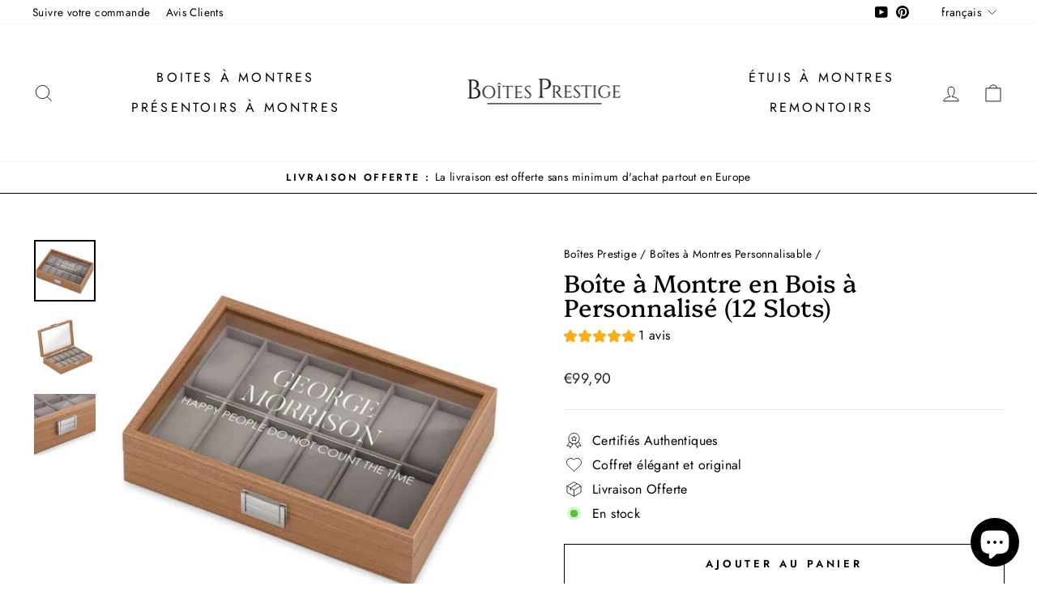

--- FILE ---
content_type: text/html; charset=utf-8
request_url: https://boites-prestige.fr/collections/boites-a-montres-personnalisable/products/boite-montre-bois-personnalise
body_size: 29015
content:
<!doctype html>
<html class="no-js" lang="fr" dir="ltr">
<head>
  
  <meta name='dmca-site-verification' content='UTVqaytyejVLOEhvZFJZczVlU0V6UDFFbmJyVVRWeThhM0xCTU1WM0puUT01' />
 
  <!-- Global site tag (gtag.js) - Google Analytics -->
<script async src="https://www.googletagmanager.com/gtag/js?id=G-5YYWPHB15G"></script>
<script>
  window.dataLayer = window.dataLayer || [];
  function gtag(){dataLayer.push(arguments);}
  gtag('js', new Date());

  gtag('config', 'G-5YYWPHB15G');
</script><!--Content in content_for_header -->
<!--LayoutHub-Embed--><link rel="stylesheet" type="text/css" href="data:text/css;base64," media="all"><!--/LayoutHub-Embed--><meta charset="utf-8">
  <meta http-equiv="X-UA-Compatible" content="IE=edge,chrome=1">
  <meta name="viewport" content="width=device-width,initial-scale=1">
  <meta name="theme-color" content="#111111">
  <!-- éviter le duplicate content sur Shopify canonical -->

    

    

    

    <meta name="robots" content="noindex">

    

    

     <!-- éviter le duplicate content sur Shopify canonical --> 
  <link rel="preconnect" href="https://cdn.shopify.com">
  <link rel="preconnect" href="https://fonts.shopifycdn.com">
  <link rel="dns-prefetch" href="https://productreviews.shopifycdn.com">
  <link rel="dns-prefetch" href="https://ajax.googleapis.com">
  <link rel="dns-prefetch" href="https://maps.googleapis.com">
  <link rel="dns-prefetch" href="https://maps.gstatic.com"><link rel="shortcut icon" href="//boites-prestige.fr/cdn/shop/files/favicon-32x32_32x32.png?v=1646408454" type="image/png" /><title>Boites Prestige™ - Boîte à Montre en Bois à Personnalisé (12
</title>
<meta name="description" content="Boites Prestige™ Boutique Française spécialiste des boîtes, étuis, remontoirs et présentoirs à montre de luxe. Protéger et donner une plus-value à vos gardes temps précieux."><meta property="og:site_name" content="Boites Prestige™">
  <meta property="og:url" content="https://boites-prestige.fr/products/boite-montre-bois-personnalise">
  <meta property="og:title" content="Boîte à Montre en Bois à Personnalisé (12 Slots)">
  <meta property="og:type" content="product">
  <meta property="og:description" content="Boites Prestige™ Boutique Française spécialiste des boîtes, étuis, remontoirs et présentoirs à montre de luxe. Protéger et donner une plus-value à vos gardes temps précieux."><meta property="og:image" content="http://boites-prestige.fr/cdn/shop/products/boite-a-montre-en-bois-personnalise-12-slots-316.jpg?v=1652127369">
    <meta property="og:image:secure_url" content="https://boites-prestige.fr/cdn/shop/products/boite-a-montre-en-bois-personnalise-12-slots-316.jpg?v=1652127369">
    <meta property="og:image:width" content="800">
    <meta property="og:image:height" content="800"><meta name="twitter:site" content="@">
  <meta name="twitter:card" content="summary_large_image">
  <meta name="twitter:title" content="Boîte à Montre en Bois à Personnalisé (12 Slots)">
  <meta name="twitter:description" content="Boites Prestige™ Boutique Française spécialiste des boîtes, étuis, remontoirs et présentoirs à montre de luxe. Protéger et donner une plus-value à vos gardes temps précieux.">
<style data-shopify>@font-face {
  font-family: Platypi;
  font-weight: 400;
  font-style: normal;
  font-display: swap;
  src: url("//boites-prestige.fr/cdn/fonts/platypi/platypi_n4.62b1c33c9b8c4a87704d4fe197104d07eb49e00d.woff2") format("woff2"),
       url("//boites-prestige.fr/cdn/fonts/platypi/platypi_n4.c6967b9dc18e53adaded00c3a60f6c2d4d4cbe0c.woff") format("woff");
}

  @font-face {
  font-family: Jost;
  font-weight: 400;
  font-style: normal;
  font-display: swap;
  src: url("//boites-prestige.fr/cdn/fonts/jost/jost_n4.d47a1b6347ce4a4c9f437608011273009d91f2b7.woff2") format("woff2"),
       url("//boites-prestige.fr/cdn/fonts/jost/jost_n4.791c46290e672b3f85c3d1c651ef2efa3819eadd.woff") format("woff");
}


  @font-face {
  font-family: Jost;
  font-weight: 600;
  font-style: normal;
  font-display: swap;
  src: url("//boites-prestige.fr/cdn/fonts/jost/jost_n6.ec1178db7a7515114a2d84e3dd680832b7af8b99.woff2") format("woff2"),
       url("//boites-prestige.fr/cdn/fonts/jost/jost_n6.b1178bb6bdd3979fef38e103a3816f6980aeaff9.woff") format("woff");
}

  @font-face {
  font-family: Jost;
  font-weight: 400;
  font-style: italic;
  font-display: swap;
  src: url("//boites-prestige.fr/cdn/fonts/jost/jost_i4.b690098389649750ada222b9763d55796c5283a5.woff2") format("woff2"),
       url("//boites-prestige.fr/cdn/fonts/jost/jost_i4.fd766415a47e50b9e391ae7ec04e2ae25e7e28b0.woff") format("woff");
}

  @font-face {
  font-family: Jost;
  font-weight: 600;
  font-style: italic;
  font-display: swap;
  src: url("//boites-prestige.fr/cdn/fonts/jost/jost_i6.9af7e5f39e3a108c08f24047a4276332d9d7b85e.woff2") format("woff2"),
       url("//boites-prestige.fr/cdn/fonts/jost/jost_i6.2bf310262638f998ed206777ce0b9a3b98b6fe92.woff") format("woff");
}

</style><link href="//boites-prestige.fr/cdn/shop/t/3/assets/theme.css?v=23129682767662469211703321893" rel="stylesheet" type="text/css" media="all" />
<style data-shopify>:root {
    --typeHeaderPrimary: Platypi;
    --typeHeaderFallback: serif;
    --typeHeaderSize: 36px;
    --typeHeaderWeight: 400;
    --typeHeaderLineHeight: 1;
    --typeHeaderSpacing: 0.0em;

    --typeBasePrimary:Jost;
    --typeBaseFallback:sans-serif;
    --typeBaseSize: 16px;
    --typeBaseWeight: 400;
    --typeBaseSpacing: 0.025em;
    --typeBaseLineHeight: 1.4;

    --typeCollectionTitle: 20px;

    --iconWeight: 2px;
    --iconLinecaps: miter;

    
      --buttonRadius: 0px;
    

    --colorGridOverlayOpacity: 0.1;
  }

  .placeholder-content {
    background-image: linear-gradient(100deg, #ffffff 40%, #f7f7f7 63%, #ffffff 79%);
  }</style><script>
    document.documentElement.className = document.documentElement.className.replace('no-js', 'js');

    window.theme = window.theme || {};
    theme.routes = {
      home: "/",
      cart: "/cart.js",
      cartPage: "/cart",
      cartAdd: "/cart/add.js",
      cartChange: "/cart/change.js",
      search: "/search"
    };
    theme.strings = {
      soldOut: "Épuisé",
      unavailable: "Non disponible",
      inStockLabel: "En stock",
      stockLabel: "",
      willNotShipUntil: "Sera expédié après [date]",
      willBeInStockAfter: "Sera en stock à compter de [date]",
      waitingForStock: "Inventaire sur le chemin",
      savePrice: "Épargnez [saved_amount]",
      cartEmpty: "Votre panier est vide.",
      cartTermsConfirmation: "Vous devez accepter les termes et conditions de vente pour vérifier",
      searchCollections: "Collections:",
      searchPages: "Pages:",
      searchArticles: "Des articles:"
    };
    theme.settings = {
      dynamicVariantsEnable: true,
      cartType: "drawer",
      isCustomerTemplate: false,
      moneyFormat: "€{{amount_with_comma_separator}}",
      saveType: "dollar",
      productImageSize: "natural",
      productImageCover: true,
      predictiveSearch: true,
      predictiveSearchType: "product,article",
      quickView: true,
      themeName: 'Impulse',
      themeVersion: "5.5.0"
    };
  </script>

  <script>window.performance && window.performance.mark && window.performance.mark('shopify.content_for_header.start');</script><meta name="google-site-verification" content="iGkiyEDt8SahnwnEkbtv_geDtFWJW_a9UZS00a4YPY8">
<meta id="shopify-digital-wallet" name="shopify-digital-wallet" content="/62907547864/digital_wallets/dialog">
<meta name="shopify-checkout-api-token" content="9970328ece19214cba63684ebe19fca7">
<meta id="in-context-paypal-metadata" data-shop-id="62907547864" data-venmo-supported="false" data-environment="production" data-locale="fr_FR" data-paypal-v4="true" data-currency="EUR">
<link rel="alternate" hreflang="x-default" href="https://boites-prestige.fr/products/boite-montre-bois-personnalise">
<link rel="alternate" hreflang="fr" href="https://boites-prestige.fr/products/boite-montre-bois-personnalise">
<link rel="alternate" hreflang="da" href="https://boites-prestige.fr/da/products/boite-montre-bois-personnalise">
<link rel="alternate" hreflang="en" href="https://boites-prestige.fr/en/products/boite-montre-bois-personnalise">
<link rel="alternate" hreflang="de" href="https://boites-prestige.fr/de/products/boite-montre-bois-personnalise">
<link rel="alternate" type="application/json+oembed" href="https://boites-prestige.fr/products/boite-montre-bois-personnalise.oembed">
<script async="async" src="/checkouts/internal/preloads.js?locale=fr-FR"></script>
<script id="shopify-features" type="application/json">{"accessToken":"9970328ece19214cba63684ebe19fca7","betas":["rich-media-storefront-analytics"],"domain":"boites-prestige.fr","predictiveSearch":true,"shopId":62907547864,"locale":"fr"}</script>
<script>var Shopify = Shopify || {};
Shopify.shop = "boite-a-montre-prestige.myshopify.com";
Shopify.locale = "fr";
Shopify.currency = {"active":"EUR","rate":"1.0"};
Shopify.country = "FR";
Shopify.theme = {"name":"Montre toi","id":131020619992,"schema_name":"Impulse","schema_version":"5.5.0","theme_store_id":null,"role":"main"};
Shopify.theme.handle = "null";
Shopify.theme.style = {"id":null,"handle":null};
Shopify.cdnHost = "boites-prestige.fr/cdn";
Shopify.routes = Shopify.routes || {};
Shopify.routes.root = "/";</script>
<script type="module">!function(o){(o.Shopify=o.Shopify||{}).modules=!0}(window);</script>
<script>!function(o){function n(){var o=[];function n(){o.push(Array.prototype.slice.apply(arguments))}return n.q=o,n}var t=o.Shopify=o.Shopify||{};t.loadFeatures=n(),t.autoloadFeatures=n()}(window);</script>
<script id="shop-js-analytics" type="application/json">{"pageType":"product"}</script>
<script defer="defer" async type="module" src="//boites-prestige.fr/cdn/shopifycloud/shop-js/modules/v2/client.init-shop-cart-sync_DyYWCJny.fr.esm.js"></script>
<script defer="defer" async type="module" src="//boites-prestige.fr/cdn/shopifycloud/shop-js/modules/v2/chunk.common_BDBm0ZZC.esm.js"></script>
<script type="module">
  await import("//boites-prestige.fr/cdn/shopifycloud/shop-js/modules/v2/client.init-shop-cart-sync_DyYWCJny.fr.esm.js");
await import("//boites-prestige.fr/cdn/shopifycloud/shop-js/modules/v2/chunk.common_BDBm0ZZC.esm.js");

  window.Shopify.SignInWithShop?.initShopCartSync?.({"fedCMEnabled":true,"windoidEnabled":true});

</script>
<script>(function() {
  var isLoaded = false;
  function asyncLoad() {
    if (isLoaded) return;
    isLoaded = true;
    var urls = ["https:\/\/static.klaviyo.com\/onsite\/js\/klaviyo.js?company_id=TjpAiM\u0026shop=boite-a-montre-prestige.myshopify.com","https:\/\/static.klaviyo.com\/onsite\/js\/klaviyo.js?company_id=TjpAiM\u0026shop=boite-a-montre-prestige.myshopify.com","https:\/\/cookie-bar.conversionbear.com\/script?app=cookie_consent\u0026shop=boite-a-montre-prestige.myshopify.com"];
    for (var i = 0; i < urls.length; i++) {
      var s = document.createElement('script');
      s.type = 'text/javascript';
      s.async = true;
      s.src = urls[i];
      var x = document.getElementsByTagName('script')[0];
      x.parentNode.insertBefore(s, x);
    }
  };
  if(window.attachEvent) {
    window.attachEvent('onload', asyncLoad);
  } else {
    window.addEventListener('load', asyncLoad, false);
  }
})();</script>
<script id="__st">var __st={"a":62907547864,"offset":3600,"reqid":"8eb0a2c3-907e-49b8-8c31-48f95094384f-1768930291","pageurl":"boites-prestige.fr\/collections\/boites-a-montres-personnalisable\/products\/boite-montre-bois-personnalise","u":"ddc8091217af","p":"product","rtyp":"product","rid":7625796223192};</script>
<script>window.ShopifyPaypalV4VisibilityTracking = true;</script>
<script id="captcha-bootstrap">!function(){'use strict';const t='contact',e='account',n='new_comment',o=[[t,t],['blogs',n],['comments',n],[t,'customer']],c=[[e,'customer_login'],[e,'guest_login'],[e,'recover_customer_password'],[e,'create_customer']],r=t=>t.map((([t,e])=>`form[action*='/${t}']:not([data-nocaptcha='true']) input[name='form_type'][value='${e}']`)).join(','),a=t=>()=>t?[...document.querySelectorAll(t)].map((t=>t.form)):[];function s(){const t=[...o],e=r(t);return a(e)}const i='password',u='form_key',d=['recaptcha-v3-token','g-recaptcha-response','h-captcha-response',i],f=()=>{try{return window.sessionStorage}catch{return}},m='__shopify_v',_=t=>t.elements[u];function p(t,e,n=!1){try{const o=window.sessionStorage,c=JSON.parse(o.getItem(e)),{data:r}=function(t){const{data:e,action:n}=t;return t[m]||n?{data:e,action:n}:{data:t,action:n}}(c);for(const[e,n]of Object.entries(r))t.elements[e]&&(t.elements[e].value=n);n&&o.removeItem(e)}catch(o){console.error('form repopulation failed',{error:o})}}const l='form_type',E='cptcha';function T(t){t.dataset[E]=!0}const w=window,h=w.document,L='Shopify',v='ce_forms',y='captcha';let A=!1;((t,e)=>{const n=(g='f06e6c50-85a8-45c8-87d0-21a2b65856fe',I='https://cdn.shopify.com/shopifycloud/storefront-forms-hcaptcha/ce_storefront_forms_captcha_hcaptcha.v1.5.2.iife.js',D={infoText:'Protégé par hCaptcha',privacyText:'Confidentialité',termsText:'Conditions'},(t,e,n)=>{const o=w[L][v],c=o.bindForm;if(c)return c(t,g,e,D).then(n);var r;o.q.push([[t,g,e,D],n]),r=I,A||(h.body.append(Object.assign(h.createElement('script'),{id:'captcha-provider',async:!0,src:r})),A=!0)});var g,I,D;w[L]=w[L]||{},w[L][v]=w[L][v]||{},w[L][v].q=[],w[L][y]=w[L][y]||{},w[L][y].protect=function(t,e){n(t,void 0,e),T(t)},Object.freeze(w[L][y]),function(t,e,n,w,h,L){const[v,y,A,g]=function(t,e,n){const i=e?o:[],u=t?c:[],d=[...i,...u],f=r(d),m=r(i),_=r(d.filter((([t,e])=>n.includes(e))));return[a(f),a(m),a(_),s()]}(w,h,L),I=t=>{const e=t.target;return e instanceof HTMLFormElement?e:e&&e.form},D=t=>v().includes(t);t.addEventListener('submit',(t=>{const e=I(t);if(!e)return;const n=D(e)&&!e.dataset.hcaptchaBound&&!e.dataset.recaptchaBound,o=_(e),c=g().includes(e)&&(!o||!o.value);(n||c)&&t.preventDefault(),c&&!n&&(function(t){try{if(!f())return;!function(t){const e=f();if(!e)return;const n=_(t);if(!n)return;const o=n.value;o&&e.removeItem(o)}(t);const e=Array.from(Array(32),(()=>Math.random().toString(36)[2])).join('');!function(t,e){_(t)||t.append(Object.assign(document.createElement('input'),{type:'hidden',name:u})),t.elements[u].value=e}(t,e),function(t,e){const n=f();if(!n)return;const o=[...t.querySelectorAll(`input[type='${i}']`)].map((({name:t})=>t)),c=[...d,...o],r={};for(const[a,s]of new FormData(t).entries())c.includes(a)||(r[a]=s);n.setItem(e,JSON.stringify({[m]:1,action:t.action,data:r}))}(t,e)}catch(e){console.error('failed to persist form',e)}}(e),e.submit())}));const S=(t,e)=>{t&&!t.dataset[E]&&(n(t,e.some((e=>e===t))),T(t))};for(const o of['focusin','change'])t.addEventListener(o,(t=>{const e=I(t);D(e)&&S(e,y())}));const B=e.get('form_key'),M=e.get(l),P=B&&M;t.addEventListener('DOMContentLoaded',(()=>{const t=y();if(P)for(const e of t)e.elements[l].value===M&&p(e,B);[...new Set([...A(),...v().filter((t=>'true'===t.dataset.shopifyCaptcha))])].forEach((e=>S(e,t)))}))}(h,new URLSearchParams(w.location.search),n,t,e,['guest_login'])})(!0,!0)}();</script>
<script integrity="sha256-4kQ18oKyAcykRKYeNunJcIwy7WH5gtpwJnB7kiuLZ1E=" data-source-attribution="shopify.loadfeatures" defer="defer" src="//boites-prestige.fr/cdn/shopifycloud/storefront/assets/storefront/load_feature-a0a9edcb.js" crossorigin="anonymous"></script>
<script data-source-attribution="shopify.dynamic_checkout.dynamic.init">var Shopify=Shopify||{};Shopify.PaymentButton=Shopify.PaymentButton||{isStorefrontPortableWallets:!0,init:function(){window.Shopify.PaymentButton.init=function(){};var t=document.createElement("script");t.src="https://boites-prestige.fr/cdn/shopifycloud/portable-wallets/latest/portable-wallets.fr.js",t.type="module",document.head.appendChild(t)}};
</script>
<script data-source-attribution="shopify.dynamic_checkout.buyer_consent">
  function portableWalletsHideBuyerConsent(e){var t=document.getElementById("shopify-buyer-consent"),n=document.getElementById("shopify-subscription-policy-button");t&&n&&(t.classList.add("hidden"),t.setAttribute("aria-hidden","true"),n.removeEventListener("click",e))}function portableWalletsShowBuyerConsent(e){var t=document.getElementById("shopify-buyer-consent"),n=document.getElementById("shopify-subscription-policy-button");t&&n&&(t.classList.remove("hidden"),t.removeAttribute("aria-hidden"),n.addEventListener("click",e))}window.Shopify?.PaymentButton&&(window.Shopify.PaymentButton.hideBuyerConsent=portableWalletsHideBuyerConsent,window.Shopify.PaymentButton.showBuyerConsent=portableWalletsShowBuyerConsent);
</script>
<script>
  function portableWalletsCleanup(e){e&&e.src&&console.error("Failed to load portable wallets script "+e.src);var t=document.querySelectorAll("shopify-accelerated-checkout .shopify-payment-button__skeleton, shopify-accelerated-checkout-cart .wallet-cart-button__skeleton"),e=document.getElementById("shopify-buyer-consent");for(let e=0;e<t.length;e++)t[e].remove();e&&e.remove()}function portableWalletsNotLoadedAsModule(e){e instanceof ErrorEvent&&"string"==typeof e.message&&e.message.includes("import.meta")&&"string"==typeof e.filename&&e.filename.includes("portable-wallets")&&(window.removeEventListener("error",portableWalletsNotLoadedAsModule),window.Shopify.PaymentButton.failedToLoad=e,"loading"===document.readyState?document.addEventListener("DOMContentLoaded",window.Shopify.PaymentButton.init):window.Shopify.PaymentButton.init())}window.addEventListener("error",portableWalletsNotLoadedAsModule);
</script>

<script type="module" src="https://boites-prestige.fr/cdn/shopifycloud/portable-wallets/latest/portable-wallets.fr.js" onError="portableWalletsCleanup(this)" crossorigin="anonymous"></script>
<script nomodule>
  document.addEventListener("DOMContentLoaded", portableWalletsCleanup);
</script>

<link id="shopify-accelerated-checkout-styles" rel="stylesheet" media="screen" href="https://boites-prestige.fr/cdn/shopifycloud/portable-wallets/latest/accelerated-checkout-backwards-compat.css" crossorigin="anonymous">
<style id="shopify-accelerated-checkout-cart">
        #shopify-buyer-consent {
  margin-top: 1em;
  display: inline-block;
  width: 100%;
}

#shopify-buyer-consent.hidden {
  display: none;
}

#shopify-subscription-policy-button {
  background: none;
  border: none;
  padding: 0;
  text-decoration: underline;
  font-size: inherit;
  cursor: pointer;
}

#shopify-subscription-policy-button::before {
  box-shadow: none;
}

      </style>

<script>window.performance && window.performance.mark && window.performance.mark('shopify.content_for_header.end');</script>

  <script src="//boites-prestige.fr/cdn/shop/t/3/assets/vendor-scripts-v11.js" defer="defer"></script><script src="//boites-prestige.fr/cdn/shop/t/3/assets/theme.js?v=39992498489339108981645644436" defer="defer"></script><script>
    
    
    
    
    var gsf_conversion_data = {page_type : 'product', event : 'view_item', data : {product_data : [{variant_id : 42584135991512, product_id : 7625796223192, name : "Boîte à Montre en Bois à Personnalisé (12 Slots)", price : "99.90", currency : "EUR", sku : "perso8", brand : "Boites Prestige™", variant : "Default Title", category : ""}], total_price : "99.90", shop_currency : "EUR"}};
    
</script>
<script src="https://cdn.shopify.com/extensions/019bb158-f4e7-725f-a600-ef9c348de641/theme-app-extension-245/assets/alireviews.min.js" type="text/javascript" defer="defer"></script>
<script src="https://cdn.shopify.com/extensions/e4b3a77b-20c9-4161-b1bb-deb87046128d/inbox-1253/assets/inbox-chat-loader.js" type="text/javascript" defer="defer"></script>
<link rel="canonical" href="https://boites-prestige.fr/products/boite-montre-bois-personnalise">
<link href="https://monorail-edge.shopifysvc.com" rel="dns-prefetch">
<script>(function(){if ("sendBeacon" in navigator && "performance" in window) {try {var session_token_from_headers = performance.getEntriesByType('navigation')[0].serverTiming.find(x => x.name == '_s').description;} catch {var session_token_from_headers = undefined;}var session_cookie_matches = document.cookie.match(/_shopify_s=([^;]*)/);var session_token_from_cookie = session_cookie_matches && session_cookie_matches.length === 2 ? session_cookie_matches[1] : "";var session_token = session_token_from_headers || session_token_from_cookie || "";function handle_abandonment_event(e) {var entries = performance.getEntries().filter(function(entry) {return /monorail-edge.shopifysvc.com/.test(entry.name);});if (!window.abandonment_tracked && entries.length === 0) {window.abandonment_tracked = true;var currentMs = Date.now();var navigation_start = performance.timing.navigationStart;var payload = {shop_id: 62907547864,url: window.location.href,navigation_start,duration: currentMs - navigation_start,session_token,page_type: "product"};window.navigator.sendBeacon("https://monorail-edge.shopifysvc.com/v1/produce", JSON.stringify({schema_id: "online_store_buyer_site_abandonment/1.1",payload: payload,metadata: {event_created_at_ms: currentMs,event_sent_at_ms: currentMs}}));}}window.addEventListener('pagehide', handle_abandonment_event);}}());</script>
<script id="web-pixels-manager-setup">(function e(e,d,r,n,o){if(void 0===o&&(o={}),!Boolean(null===(a=null===(i=window.Shopify)||void 0===i?void 0:i.analytics)||void 0===a?void 0:a.replayQueue)){var i,a;window.Shopify=window.Shopify||{};var t=window.Shopify;t.analytics=t.analytics||{};var s=t.analytics;s.replayQueue=[],s.publish=function(e,d,r){return s.replayQueue.push([e,d,r]),!0};try{self.performance.mark("wpm:start")}catch(e){}var l=function(){var e={modern:/Edge?\/(1{2}[4-9]|1[2-9]\d|[2-9]\d{2}|\d{4,})\.\d+(\.\d+|)|Firefox\/(1{2}[4-9]|1[2-9]\d|[2-9]\d{2}|\d{4,})\.\d+(\.\d+|)|Chrom(ium|e)\/(9{2}|\d{3,})\.\d+(\.\d+|)|(Maci|X1{2}).+ Version\/(15\.\d+|(1[6-9]|[2-9]\d|\d{3,})\.\d+)([,.]\d+|)( \(\w+\)|)( Mobile\/\w+|) Safari\/|Chrome.+OPR\/(9{2}|\d{3,})\.\d+\.\d+|(CPU[ +]OS|iPhone[ +]OS|CPU[ +]iPhone|CPU IPhone OS|CPU iPad OS)[ +]+(15[._]\d+|(1[6-9]|[2-9]\d|\d{3,})[._]\d+)([._]\d+|)|Android:?[ /-](13[3-9]|1[4-9]\d|[2-9]\d{2}|\d{4,})(\.\d+|)(\.\d+|)|Android.+Firefox\/(13[5-9]|1[4-9]\d|[2-9]\d{2}|\d{4,})\.\d+(\.\d+|)|Android.+Chrom(ium|e)\/(13[3-9]|1[4-9]\d|[2-9]\d{2}|\d{4,})\.\d+(\.\d+|)|SamsungBrowser\/([2-9]\d|\d{3,})\.\d+/,legacy:/Edge?\/(1[6-9]|[2-9]\d|\d{3,})\.\d+(\.\d+|)|Firefox\/(5[4-9]|[6-9]\d|\d{3,})\.\d+(\.\d+|)|Chrom(ium|e)\/(5[1-9]|[6-9]\d|\d{3,})\.\d+(\.\d+|)([\d.]+$|.*Safari\/(?![\d.]+ Edge\/[\d.]+$))|(Maci|X1{2}).+ Version\/(10\.\d+|(1[1-9]|[2-9]\d|\d{3,})\.\d+)([,.]\d+|)( \(\w+\)|)( Mobile\/\w+|) Safari\/|Chrome.+OPR\/(3[89]|[4-9]\d|\d{3,})\.\d+\.\d+|(CPU[ +]OS|iPhone[ +]OS|CPU[ +]iPhone|CPU IPhone OS|CPU iPad OS)[ +]+(10[._]\d+|(1[1-9]|[2-9]\d|\d{3,})[._]\d+)([._]\d+|)|Android:?[ /-](13[3-9]|1[4-9]\d|[2-9]\d{2}|\d{4,})(\.\d+|)(\.\d+|)|Mobile Safari.+OPR\/([89]\d|\d{3,})\.\d+\.\d+|Android.+Firefox\/(13[5-9]|1[4-9]\d|[2-9]\d{2}|\d{4,})\.\d+(\.\d+|)|Android.+Chrom(ium|e)\/(13[3-9]|1[4-9]\d|[2-9]\d{2}|\d{4,})\.\d+(\.\d+|)|Android.+(UC? ?Browser|UCWEB|U3)[ /]?(15\.([5-9]|\d{2,})|(1[6-9]|[2-9]\d|\d{3,})\.\d+)\.\d+|SamsungBrowser\/(5\.\d+|([6-9]|\d{2,})\.\d+)|Android.+MQ{2}Browser\/(14(\.(9|\d{2,})|)|(1[5-9]|[2-9]\d|\d{3,})(\.\d+|))(\.\d+|)|K[Aa][Ii]OS\/(3\.\d+|([4-9]|\d{2,})\.\d+)(\.\d+|)/},d=e.modern,r=e.legacy,n=navigator.userAgent;return n.match(d)?"modern":n.match(r)?"legacy":"unknown"}(),u="modern"===l?"modern":"legacy",c=(null!=n?n:{modern:"",legacy:""})[u],f=function(e){return[e.baseUrl,"/wpm","/b",e.hashVersion,"modern"===e.buildTarget?"m":"l",".js"].join("")}({baseUrl:d,hashVersion:r,buildTarget:u}),m=function(e){var d=e.version,r=e.bundleTarget,n=e.surface,o=e.pageUrl,i=e.monorailEndpoint;return{emit:function(e){var a=e.status,t=e.errorMsg,s=(new Date).getTime(),l=JSON.stringify({metadata:{event_sent_at_ms:s},events:[{schema_id:"web_pixels_manager_load/3.1",payload:{version:d,bundle_target:r,page_url:o,status:a,surface:n,error_msg:t},metadata:{event_created_at_ms:s}}]});if(!i)return console&&console.warn&&console.warn("[Web Pixels Manager] No Monorail endpoint provided, skipping logging."),!1;try{return self.navigator.sendBeacon.bind(self.navigator)(i,l)}catch(e){}var u=new XMLHttpRequest;try{return u.open("POST",i,!0),u.setRequestHeader("Content-Type","text/plain"),u.send(l),!0}catch(e){return console&&console.warn&&console.warn("[Web Pixels Manager] Got an unhandled error while logging to Monorail."),!1}}}}({version:r,bundleTarget:l,surface:e.surface,pageUrl:self.location.href,monorailEndpoint:e.monorailEndpoint});try{o.browserTarget=l,function(e){var d=e.src,r=e.async,n=void 0===r||r,o=e.onload,i=e.onerror,a=e.sri,t=e.scriptDataAttributes,s=void 0===t?{}:t,l=document.createElement("script"),u=document.querySelector("head"),c=document.querySelector("body");if(l.async=n,l.src=d,a&&(l.integrity=a,l.crossOrigin="anonymous"),s)for(var f in s)if(Object.prototype.hasOwnProperty.call(s,f))try{l.dataset[f]=s[f]}catch(e){}if(o&&l.addEventListener("load",o),i&&l.addEventListener("error",i),u)u.appendChild(l);else{if(!c)throw new Error("Did not find a head or body element to append the script");c.appendChild(l)}}({src:f,async:!0,onload:function(){if(!function(){var e,d;return Boolean(null===(d=null===(e=window.Shopify)||void 0===e?void 0:e.analytics)||void 0===d?void 0:d.initialized)}()){var d=window.webPixelsManager.init(e)||void 0;if(d){var r=window.Shopify.analytics;r.replayQueue.forEach((function(e){var r=e[0],n=e[1],o=e[2];d.publishCustomEvent(r,n,o)})),r.replayQueue=[],r.publish=d.publishCustomEvent,r.visitor=d.visitor,r.initialized=!0}}},onerror:function(){return m.emit({status:"failed",errorMsg:"".concat(f," has failed to load")})},sri:function(e){var d=/^sha384-[A-Za-z0-9+/=]+$/;return"string"==typeof e&&d.test(e)}(c)?c:"",scriptDataAttributes:o}),m.emit({status:"loading"})}catch(e){m.emit({status:"failed",errorMsg:(null==e?void 0:e.message)||"Unknown error"})}}})({shopId: 62907547864,storefrontBaseUrl: "https://boites-prestige.fr",extensionsBaseUrl: "https://extensions.shopifycdn.com/cdn/shopifycloud/web-pixels-manager",monorailEndpoint: "https://monorail-edge.shopifysvc.com/unstable/produce_batch",surface: "storefront-renderer",enabledBetaFlags: ["2dca8a86"],webPixelsConfigList: [{"id":"1117126997","configuration":"{\"config\":\"{\\\"pixel_id\\\":\\\"GT-T5NM3BV\\\",\\\"target_country\\\":\\\"FR\\\",\\\"gtag_events\\\":[{\\\"type\\\":\\\"purchase\\\",\\\"action_label\\\":\\\"MC-CZ7KPZJ9GJ\\\"},{\\\"type\\\":\\\"page_view\\\",\\\"action_label\\\":\\\"MC-CZ7KPZJ9GJ\\\"},{\\\"type\\\":\\\"view_item\\\",\\\"action_label\\\":\\\"MC-CZ7KPZJ9GJ\\\"}],\\\"enable_monitoring_mode\\\":false}\"}","eventPayloadVersion":"v1","runtimeContext":"OPEN","scriptVersion":"b2a88bafab3e21179ed38636efcd8a93","type":"APP","apiClientId":1780363,"privacyPurposes":[],"dataSharingAdjustments":{"protectedCustomerApprovalScopes":["read_customer_address","read_customer_email","read_customer_name","read_customer_personal_data","read_customer_phone"]}},{"id":"163381589","configuration":"{\"tagID\":\"2614154623373\"}","eventPayloadVersion":"v1","runtimeContext":"STRICT","scriptVersion":"18031546ee651571ed29edbe71a3550b","type":"APP","apiClientId":3009811,"privacyPurposes":["ANALYTICS","MARKETING","SALE_OF_DATA"],"dataSharingAdjustments":{"protectedCustomerApprovalScopes":["read_customer_address","read_customer_email","read_customer_name","read_customer_personal_data","read_customer_phone"]}},{"id":"169607509","eventPayloadVersion":"v1","runtimeContext":"LAX","scriptVersion":"1","type":"CUSTOM","privacyPurposes":["ANALYTICS"],"name":"Google Analytics tag (migrated)"},{"id":"shopify-app-pixel","configuration":"{}","eventPayloadVersion":"v1","runtimeContext":"STRICT","scriptVersion":"0450","apiClientId":"shopify-pixel","type":"APP","privacyPurposes":["ANALYTICS","MARKETING"]},{"id":"shopify-custom-pixel","eventPayloadVersion":"v1","runtimeContext":"LAX","scriptVersion":"0450","apiClientId":"shopify-pixel","type":"CUSTOM","privacyPurposes":["ANALYTICS","MARKETING"]}],isMerchantRequest: false,initData: {"shop":{"name":"Boites Prestige™","paymentSettings":{"currencyCode":"EUR"},"myshopifyDomain":"boite-a-montre-prestige.myshopify.com","countryCode":"FR","storefrontUrl":"https:\/\/boites-prestige.fr"},"customer":null,"cart":null,"checkout":null,"productVariants":[{"price":{"amount":99.9,"currencyCode":"EUR"},"product":{"title":"Boîte à Montre en Bois à Personnalisé (12 Slots)","vendor":"Boites Prestige™","id":"7625796223192","untranslatedTitle":"Boîte à Montre en Bois à Personnalisé (12 Slots)","url":"\/products\/boite-montre-bois-personnalise","type":""},"id":"42584135991512","image":{"src":"\/\/boites-prestige.fr\/cdn\/shop\/products\/boite-a-montre-en-bois-personnalise-12-slots-316.jpg?v=1652127369"},"sku":"perso8","title":"Default Title","untranslatedTitle":"Default Title"}],"purchasingCompany":null},},"https://boites-prestige.fr/cdn","fcfee988w5aeb613cpc8e4bc33m6693e112",{"modern":"","legacy":""},{"shopId":"62907547864","storefrontBaseUrl":"https:\/\/boites-prestige.fr","extensionBaseUrl":"https:\/\/extensions.shopifycdn.com\/cdn\/shopifycloud\/web-pixels-manager","surface":"storefront-renderer","enabledBetaFlags":"[\"2dca8a86\"]","isMerchantRequest":"false","hashVersion":"fcfee988w5aeb613cpc8e4bc33m6693e112","publish":"custom","events":"[[\"page_viewed\",{}],[\"product_viewed\",{\"productVariant\":{\"price\":{\"amount\":99.9,\"currencyCode\":\"EUR\"},\"product\":{\"title\":\"Boîte à Montre en Bois à Personnalisé (12 Slots)\",\"vendor\":\"Boites Prestige™\",\"id\":\"7625796223192\",\"untranslatedTitle\":\"Boîte à Montre en Bois à Personnalisé (12 Slots)\",\"url\":\"\/products\/boite-montre-bois-personnalise\",\"type\":\"\"},\"id\":\"42584135991512\",\"image\":{\"src\":\"\/\/boites-prestige.fr\/cdn\/shop\/products\/boite-a-montre-en-bois-personnalise-12-slots-316.jpg?v=1652127369\"},\"sku\":\"perso8\",\"title\":\"Default Title\",\"untranslatedTitle\":\"Default Title\"}}]]"});</script><script>
  window.ShopifyAnalytics = window.ShopifyAnalytics || {};
  window.ShopifyAnalytics.meta = window.ShopifyAnalytics.meta || {};
  window.ShopifyAnalytics.meta.currency = 'EUR';
  var meta = {"product":{"id":7625796223192,"gid":"gid:\/\/shopify\/Product\/7625796223192","vendor":"Boites Prestige™","type":"","handle":"boite-montre-bois-personnalise","variants":[{"id":42584135991512,"price":9990,"name":"Boîte à Montre en Bois à Personnalisé (12 Slots)","public_title":null,"sku":"perso8"}],"remote":false},"page":{"pageType":"product","resourceType":"product","resourceId":7625796223192,"requestId":"8eb0a2c3-907e-49b8-8c31-48f95094384f-1768930291"}};
  for (var attr in meta) {
    window.ShopifyAnalytics.meta[attr] = meta[attr];
  }
</script>
<script class="analytics">
  (function () {
    var customDocumentWrite = function(content) {
      var jquery = null;

      if (window.jQuery) {
        jquery = window.jQuery;
      } else if (window.Checkout && window.Checkout.$) {
        jquery = window.Checkout.$;
      }

      if (jquery) {
        jquery('body').append(content);
      }
    };

    var hasLoggedConversion = function(token) {
      if (token) {
        return document.cookie.indexOf('loggedConversion=' + token) !== -1;
      }
      return false;
    }

    var setCookieIfConversion = function(token) {
      if (token) {
        var twoMonthsFromNow = new Date(Date.now());
        twoMonthsFromNow.setMonth(twoMonthsFromNow.getMonth() + 2);

        document.cookie = 'loggedConversion=' + token + '; expires=' + twoMonthsFromNow;
      }
    }

    var trekkie = window.ShopifyAnalytics.lib = window.trekkie = window.trekkie || [];
    if (trekkie.integrations) {
      return;
    }
    trekkie.methods = [
      'identify',
      'page',
      'ready',
      'track',
      'trackForm',
      'trackLink'
    ];
    trekkie.factory = function(method) {
      return function() {
        var args = Array.prototype.slice.call(arguments);
        args.unshift(method);
        trekkie.push(args);
        return trekkie;
      };
    };
    for (var i = 0; i < trekkie.methods.length; i++) {
      var key = trekkie.methods[i];
      trekkie[key] = trekkie.factory(key);
    }
    trekkie.load = function(config) {
      trekkie.config = config || {};
      trekkie.config.initialDocumentCookie = document.cookie;
      var first = document.getElementsByTagName('script')[0];
      var script = document.createElement('script');
      script.type = 'text/javascript';
      script.onerror = function(e) {
        var scriptFallback = document.createElement('script');
        scriptFallback.type = 'text/javascript';
        scriptFallback.onerror = function(error) {
                var Monorail = {
      produce: function produce(monorailDomain, schemaId, payload) {
        var currentMs = new Date().getTime();
        var event = {
          schema_id: schemaId,
          payload: payload,
          metadata: {
            event_created_at_ms: currentMs,
            event_sent_at_ms: currentMs
          }
        };
        return Monorail.sendRequest("https://" + monorailDomain + "/v1/produce", JSON.stringify(event));
      },
      sendRequest: function sendRequest(endpointUrl, payload) {
        // Try the sendBeacon API
        if (window && window.navigator && typeof window.navigator.sendBeacon === 'function' && typeof window.Blob === 'function' && !Monorail.isIos12()) {
          var blobData = new window.Blob([payload], {
            type: 'text/plain'
          });

          if (window.navigator.sendBeacon(endpointUrl, blobData)) {
            return true;
          } // sendBeacon was not successful

        } // XHR beacon

        var xhr = new XMLHttpRequest();

        try {
          xhr.open('POST', endpointUrl);
          xhr.setRequestHeader('Content-Type', 'text/plain');
          xhr.send(payload);
        } catch (e) {
          console.log(e);
        }

        return false;
      },
      isIos12: function isIos12() {
        return window.navigator.userAgent.lastIndexOf('iPhone; CPU iPhone OS 12_') !== -1 || window.navigator.userAgent.lastIndexOf('iPad; CPU OS 12_') !== -1;
      }
    };
    Monorail.produce('monorail-edge.shopifysvc.com',
      'trekkie_storefront_load_errors/1.1',
      {shop_id: 62907547864,
      theme_id: 131020619992,
      app_name: "storefront",
      context_url: window.location.href,
      source_url: "//boites-prestige.fr/cdn/s/trekkie.storefront.cd680fe47e6c39ca5d5df5f0a32d569bc48c0f27.min.js"});

        };
        scriptFallback.async = true;
        scriptFallback.src = '//boites-prestige.fr/cdn/s/trekkie.storefront.cd680fe47e6c39ca5d5df5f0a32d569bc48c0f27.min.js';
        first.parentNode.insertBefore(scriptFallback, first);
      };
      script.async = true;
      script.src = '//boites-prestige.fr/cdn/s/trekkie.storefront.cd680fe47e6c39ca5d5df5f0a32d569bc48c0f27.min.js';
      first.parentNode.insertBefore(script, first);
    };
    trekkie.load(
      {"Trekkie":{"appName":"storefront","development":false,"defaultAttributes":{"shopId":62907547864,"isMerchantRequest":null,"themeId":131020619992,"themeCityHash":"15828920523291027758","contentLanguage":"fr","currency":"EUR","eventMetadataId":"cbbfc46f-fdd3-488f-ba58-0c76910b7ca7"},"isServerSideCookieWritingEnabled":true,"monorailRegion":"shop_domain","enabledBetaFlags":["65f19447"]},"Session Attribution":{},"S2S":{"facebookCapiEnabled":false,"source":"trekkie-storefront-renderer","apiClientId":580111}}
    );

    var loaded = false;
    trekkie.ready(function() {
      if (loaded) return;
      loaded = true;

      window.ShopifyAnalytics.lib = window.trekkie;

      var originalDocumentWrite = document.write;
      document.write = customDocumentWrite;
      try { window.ShopifyAnalytics.merchantGoogleAnalytics.call(this); } catch(error) {};
      document.write = originalDocumentWrite;

      window.ShopifyAnalytics.lib.page(null,{"pageType":"product","resourceType":"product","resourceId":7625796223192,"requestId":"8eb0a2c3-907e-49b8-8c31-48f95094384f-1768930291","shopifyEmitted":true});

      var match = window.location.pathname.match(/checkouts\/(.+)\/(thank_you|post_purchase)/)
      var token = match? match[1]: undefined;
      if (!hasLoggedConversion(token)) {
        setCookieIfConversion(token);
        window.ShopifyAnalytics.lib.track("Viewed Product",{"currency":"EUR","variantId":42584135991512,"productId":7625796223192,"productGid":"gid:\/\/shopify\/Product\/7625796223192","name":"Boîte à Montre en Bois à Personnalisé (12 Slots)","price":"99.90","sku":"perso8","brand":"Boites Prestige™","variant":null,"category":"","nonInteraction":true,"remote":false},undefined,undefined,{"shopifyEmitted":true});
      window.ShopifyAnalytics.lib.track("monorail:\/\/trekkie_storefront_viewed_product\/1.1",{"currency":"EUR","variantId":42584135991512,"productId":7625796223192,"productGid":"gid:\/\/shopify\/Product\/7625796223192","name":"Boîte à Montre en Bois à Personnalisé (12 Slots)","price":"99.90","sku":"perso8","brand":"Boites Prestige™","variant":null,"category":"","nonInteraction":true,"remote":false,"referer":"https:\/\/boites-prestige.fr\/collections\/boites-a-montres-personnalisable\/products\/boite-montre-bois-personnalise"});
      }
    });


        var eventsListenerScript = document.createElement('script');
        eventsListenerScript.async = true;
        eventsListenerScript.src = "//boites-prestige.fr/cdn/shopifycloud/storefront/assets/shop_events_listener-3da45d37.js";
        document.getElementsByTagName('head')[0].appendChild(eventsListenerScript);

})();</script>
  <script>
  if (!window.ga || (window.ga && typeof window.ga !== 'function')) {
    window.ga = function ga() {
      (window.ga.q = window.ga.q || []).push(arguments);
      if (window.Shopify && window.Shopify.analytics && typeof window.Shopify.analytics.publish === 'function') {
        window.Shopify.analytics.publish("ga_stub_called", {}, {sendTo: "google_osp_migration"});
      }
      console.error("Shopify's Google Analytics stub called with:", Array.from(arguments), "\nSee https://help.shopify.com/manual/promoting-marketing/pixels/pixel-migration#google for more information.");
    };
    if (window.Shopify && window.Shopify.analytics && typeof window.Shopify.analytics.publish === 'function') {
      window.Shopify.analytics.publish("ga_stub_initialized", {}, {sendTo: "google_osp_migration"});
    }
  }
</script>
<script
  defer
  src="https://boites-prestige.fr/cdn/shopifycloud/perf-kit/shopify-perf-kit-3.0.4.min.js"
  data-application="storefront-renderer"
  data-shop-id="62907547864"
  data-render-region="gcp-us-east1"
  data-page-type="product"
  data-theme-instance-id="131020619992"
  data-theme-name="Impulse"
  data-theme-version="5.5.0"
  data-monorail-region="shop_domain"
  data-resource-timing-sampling-rate="10"
  data-shs="true"
  data-shs-beacon="true"
  data-shs-export-with-fetch="true"
  data-shs-logs-sample-rate="1"
  data-shs-beacon-endpoint="https://boites-prestige.fr/api/collect"
></script>
</head>
 
<body class="template-product" data-center-text="true" data-button_style="square" data-type_header_capitalize="false" data-type_headers_align_text="true" data-type_product_capitalize="false" data-swatch_style="round" >

  <a class="in-page-link visually-hidden skip-link" href="#MainContent">Passer au contenu</a>

  <div id="PageContainer" class="page-container">
    <div class="transition-body"><div id="shopify-section-header" class="shopify-section">

<div id="NavDrawer" class="drawer drawer--left">
  <div class="drawer__contents">
    <div class="drawer__fixed-header">
      <div class="drawer__header appear-animation appear-delay-1">
        <div class="h2 drawer__title"></div>
        <div class="drawer__close">
          <button type="button" class="drawer__close-button js-drawer-close">
            <svg aria-hidden="true" focusable="false" role="presentation" class="icon icon-close" viewBox="0 0 64 64"><path d="M19 17.61l27.12 27.13m0-27.12L19 44.74"/></svg>
            <span class="icon__fallback-text">Fermer le menu</span>
          </button>
        </div>
      </div>
    </div>
    <div class="drawer__scrollable">
      <ul class="mobile-nav" role="navigation" aria-label="Primary"><li class="mobile-nav__item appear-animation appear-delay-2"><div class="mobile-nav__has-sublist"><a href="/collections/boites-a-montres"
                    class="mobile-nav__link mobile-nav__link--top-level"
                    id="Label-collections-boites-a-montres1"
                    >
                    BOITES À MONTRES
                  </a>
                  <div class="mobile-nav__toggle">
                    <button type="button"
                      aria-controls="Linklist-collections-boites-a-montres1" aria-open="true"
                      aria-labelledby="Label-collections-boites-a-montres1"
                      class="collapsible-trigger collapsible--auto-height is-open"><span class="collapsible-trigger__icon collapsible-trigger__icon--open" role="presentation">
  <svg aria-hidden="true" focusable="false" role="presentation" class="icon icon--wide icon-chevron-down" viewBox="0 0 28 16"><path d="M1.57 1.59l12.76 12.77L27.1 1.59" stroke-width="2" stroke="#000" fill="none" fill-rule="evenodd"/></svg>
</span>
</button>
                  </div></div><div id="Linklist-collections-boites-a-montres1"
                class="mobile-nav__sublist collapsible-content collapsible-content--all is-open"
                style="height: auto;">
                <div class="collapsible-content__inner">
                  <ul class="mobile-nav__sublist"><li class="mobile-nav__item">
                        <div class="mobile-nav__child-item"><a href="/collections/boites-a-montre-bois"
                              class="mobile-nav__link"
                              id="Sublabel-collections-boites-a-montre-bois1"
                              >
                              BOITES À MONTRES EN BOIS
                            </a></div></li><li class="mobile-nav__item">
                        <div class="mobile-nav__child-item"><a href="/collections/boites-a-montre-cuir"
                              class="mobile-nav__link"
                              id="Sublabel-collections-boites-a-montre-cuir2"
                              >
                              BOITES À MONTRES EN CUIR
                            </a></div></li><li class="mobile-nav__item">
                        <div class="mobile-nav__child-item"><a href="/collections/boites-a-montres-haut-de-gamme"
                              class="mobile-nav__link"
                              id="Sublabel-collections-boites-a-montres-haut-de-gamme3"
                              >
                              BOITES À MONTRES HAUT DE GAMME
                            </a></div></li><li class="mobile-nav__item">
                        <div class="mobile-nav__child-item"><a href="/collections/boites-a-montres-carbone"
                              class="mobile-nav__link"
                              id="Sublabel-collections-boites-a-montres-carbone4"
                              >
                              BOITE À MONTRES EN CARBONE
                            </a></div></li><li class="mobile-nav__item">
                        <div class="mobile-nav__child-item"><a href="/collections/boites-a-montres-personnalisable"
                              class="mobile-nav__link"
                              id="Sublabel-collections-boites-a-montres-personnalisable5"
                              data-active="true">
                              BOITE À MONTRES PERSONNALISABLE
                            </a></div></li></ul>
                </div>
              </div></li><li class="mobile-nav__item appear-animation appear-delay-3"><a href="/collections/porte-montre" class="mobile-nav__link mobile-nav__link--top-level">PRÉSENTOIRS À MONTRES</a></li><li class="mobile-nav__item appear-animation appear-delay-4"><a href="/collections/etui-montres" class="mobile-nav__link mobile-nav__link--top-level">ÉTUIS À MONTRES</a></li><li class="mobile-nav__item appear-animation appear-delay-5"><div class="mobile-nav__has-sublist"><a href="/collections/remontoir-a-montre-automatique"
                    class="mobile-nav__link mobile-nav__link--top-level"
                    id="Label-collections-remontoir-a-montre-automatique4"
                    >
                    REMONTOIRS
                  </a>
                  <div class="mobile-nav__toggle">
                    <button type="button"
                      aria-controls="Linklist-collections-remontoir-a-montre-automatique4"
                      aria-labelledby="Label-collections-remontoir-a-montre-automatique4"
                      class="collapsible-trigger collapsible--auto-height"><span class="collapsible-trigger__icon collapsible-trigger__icon--open" role="presentation">
  <svg aria-hidden="true" focusable="false" role="presentation" class="icon icon--wide icon-chevron-down" viewBox="0 0 28 16"><path d="M1.57 1.59l12.76 12.77L27.1 1.59" stroke-width="2" stroke="#000" fill="none" fill-rule="evenodd"/></svg>
</span>
</button>
                  </div></div><div id="Linklist-collections-remontoir-a-montre-automatique4"
                class="mobile-nav__sublist collapsible-content collapsible-content--all"
                >
                <div class="collapsible-content__inner">
                  <ul class="mobile-nav__sublist"><li class="mobile-nav__item">
                        <div class="mobile-nav__child-item"><a href="/collections/remontoir-montres-de-luxe"
                              class="mobile-nav__link"
                              id="Sublabel-collections-remontoir-montres-de-luxe1"
                              >
                              REMONTOIR DE LUXE
                            </a></div></li><li class="mobile-nav__item">
                        <div class="mobile-nav__child-item"><a href="/collections/remontoir-montres-design"
                              class="mobile-nav__link"
                              id="Sublabel-collections-remontoir-montres-design2"
                              >
                              REMONTOIRS DESIGN
                            </a></div></li></ul>
                </div>
              </div></li><li class="mobile-nav__item mobile-nav__item--secondary">
            <div class="grid"><div class="grid__item one-half appear-animation appear-delay-6 medium-up--hide">
                    <a href="https://boites-prestige.fr/apps/parcelpanel" class="mobile-nav__link">Suivre votre commande</a>
                  </div><div class="grid__item one-half appear-animation appear-delay-7 medium-up--hide">
                    <a href="/pages/avis-clients" class="mobile-nav__link">Avis Clients</a>
                  </div><div class="grid__item one-half appear-animation appear-delay-8">
                  <a href="/account" class="mobile-nav__link">Se connecter
</a>
                </div></div>
          </li></ul><ul class="mobile-nav__social appear-animation appear-delay-9"><li class="mobile-nav__social-item">
            <a target="_blank" rel="noopener" href="https://www.youtube.com/channel/UCyYXza96Pb6KMunSUa_n4Cw" title="Boites Prestige™ sur YouTube">
              <svg aria-hidden="true" focusable="false" role="presentation" class="icon icon-youtube" viewBox="0 0 21 20"><path fill="#444" d="M-.196 15.803q0 1.23.812 2.092t1.977.861h14.946q1.165 0 1.977-.861t.812-2.092V3.909q0-1.23-.82-2.116T17.539.907H2.593q-1.148 0-1.969.886t-.82 2.116v11.894zm7.465-2.149V6.058q0-.115.066-.18.049-.016.082-.016l.082.016 7.153 3.806q.066.066.066.164 0 .066-.066.131l-7.153 3.806q-.033.033-.066.033-.066 0-.098-.033-.066-.066-.066-.131z"/></svg>
              <span class="icon__fallback-text">YouTube</span>
            </a>
          </li><li class="mobile-nav__social-item">
            <a target="_blank" rel="noopener" href="https://www.pinterest.fr/boitesprestige" title="Boites Prestige™ sur Pinterest">
              <svg aria-hidden="true" focusable="false" role="presentation" class="icon icon-pinterest" viewBox="0 0 256 256"><path d="M0 128.002c0 52.414 31.518 97.442 76.619 117.239-.36-8.938-.064-19.668 2.228-29.393 2.461-10.391 16.47-69.748 16.47-69.748s-4.089-8.173-4.089-20.252c0-18.969 10.994-33.136 24.686-33.136 11.643 0 17.268 8.745 17.268 19.217 0 11.704-7.465 29.211-11.304 45.426-3.207 13.578 6.808 24.653 20.203 24.653 24.252 0 40.586-31.149 40.586-68.055 0-28.054-18.895-49.052-53.262-49.052-38.828 0-63.017 28.956-63.017 61.3 0 11.152 3.288 19.016 8.438 25.106 2.368 2.797 2.697 3.922 1.84 7.134-.614 2.355-2.024 8.025-2.608 10.272-.852 3.242-3.479 4.401-6.409 3.204-17.884-7.301-26.213-26.886-26.213-48.902 0-36.361 30.666-79.961 91.482-79.961 48.87 0 81.035 35.364 81.035 73.325 0 50.213-27.916 87.726-69.066 87.726-13.819 0-26.818-7.47-31.271-15.955 0 0-7.431 29.492-9.005 35.187-2.714 9.869-8.026 19.733-12.883 27.421a127.897 127.897 0 0 0 36.277 5.249c70.684 0 127.996-57.309 127.996-128.005C256.001 57.309 198.689 0 128.005 0 57.314 0 0 57.309 0 128.002z"/></svg>
              <span class="icon__fallback-text">Pinterest</span>
            </a>
          </li></ul>
    </div>
  </div>
</div>
<div id="CartDrawer" class="drawer drawer--right">
    <form id="CartDrawerForm" action="/cart" method="post" novalidate class="drawer__contents">
      <div class="drawer__fixed-header">
        <div class="drawer__header appear-animation appear-delay-1">
          <div class="h2 drawer__title">Panier</div>
          <div class="drawer__close">
            <button type="button" class="drawer__close-button js-drawer-close">
              <svg aria-hidden="true" focusable="false" role="presentation" class="icon icon-close" viewBox="0 0 64 64"><path d="M19 17.61l27.12 27.13m0-27.12L19 44.74"/></svg>
              <span class="icon__fallback-text">Fermer le panier</span>
            </button>
          </div>
        </div>
      </div>

      <div class="drawer__inner">
        <div class="drawer__scrollable">
          <div data-products class="appear-animation appear-delay-2"></div>

          
        </div>

        <div class="drawer__footer appear-animation appear-delay-4">
          <div data-discounts>
            
          </div>

          <div class="cart__item-sub cart__item-row">
            <div class="ajaxcart__subtotal">Sous-total</div>
            <div data-subtotal>€0,00</div>
          </div>

          <div class="cart__item-row text-center">
            <small>
              Les codes promo, les frais d&#39;envoi et les taxes seront ajoutés à la caisse.<br />
            </small>
          </div>

          

          <div class="cart__checkout-wrapper">
            <button type="submit" name="checkout" data-terms-required="false" class="btn cart__checkout">
              Procéder au paiement
            </button>

            
              <div class="additional-checkout-buttons additional-checkout-buttons--vertical"></div>
            
          </div>
        </div>
      </div>

      <div class="drawer__cart-empty appear-animation appear-delay-2">
        <div class="drawer__scrollable">
          Votre panier est vide.
        </div>
      </div>
    </form>
  </div><style>
  .site-nav__link,
  .site-nav__dropdown-link:not(.site-nav__dropdown-link--top-level) {
    font-size: 16px;
  }
  
    .site-nav__link, .mobile-nav__link--top-level {
      text-transform: uppercase;
      letter-spacing: 0.2em;
    }
    .mobile-nav__link--top-level {
      font-size: 1.1em;
    }
  

  

  
.site-header {
      box-shadow: 0 0 1px rgba(0,0,0,0.2);
    }

    .toolbar + .header-sticky-wrapper .site-header {
      border-top: 0;
    }.announcement-bar {
      border-bottom: 1px solid;
    }</style>

<div data-section-id="header" data-section-type="header"><div class="toolbar small--hide">
  <div class="page-width">
    <div class="toolbar__content"><div class="toolbar__item toolbar__item--menu">
          <ul class="inline-list toolbar__menu"><li>
              <a href="https://boites-prestige.fr/apps/parcelpanel">Suivre votre commande</a>
            </li><li>
              <a href="/pages/avis-clients">Avis Clients</a>
            </li></ul>
        </div><div class="toolbar__item">
          <ul class="inline-list toolbar__social"><li>
                <a target="_blank" rel="noopener" href="https://www.youtube.com/channel/UCyYXza96Pb6KMunSUa_n4Cw" title="Boites Prestige™ sur YouTube">
                  <svg aria-hidden="true" focusable="false" role="presentation" class="icon icon-youtube" viewBox="0 0 21 20"><path fill="#444" d="M-.196 15.803q0 1.23.812 2.092t1.977.861h14.946q1.165 0 1.977-.861t.812-2.092V3.909q0-1.23-.82-2.116T17.539.907H2.593q-1.148 0-1.969.886t-.82 2.116v11.894zm7.465-2.149V6.058q0-.115.066-.18.049-.016.082-.016l.082.016 7.153 3.806q.066.066.066.164 0 .066-.066.131l-7.153 3.806q-.033.033-.066.033-.066 0-.098-.033-.066-.066-.066-.131z"/></svg>
                  <span class="icon__fallback-text">YouTube</span>
                </a>
              </li><li>
                <a target="_blank" rel="noopener" href="https://www.pinterest.fr/boitesprestige" title="Boites Prestige™ sur Pinterest">
                  <svg aria-hidden="true" focusable="false" role="presentation" class="icon icon-pinterest" viewBox="0 0 256 256"><path d="M0 128.002c0 52.414 31.518 97.442 76.619 117.239-.36-8.938-.064-19.668 2.228-29.393 2.461-10.391 16.47-69.748 16.47-69.748s-4.089-8.173-4.089-20.252c0-18.969 10.994-33.136 24.686-33.136 11.643 0 17.268 8.745 17.268 19.217 0 11.704-7.465 29.211-11.304 45.426-3.207 13.578 6.808 24.653 20.203 24.653 24.252 0 40.586-31.149 40.586-68.055 0-28.054-18.895-49.052-53.262-49.052-38.828 0-63.017 28.956-63.017 61.3 0 11.152 3.288 19.016 8.438 25.106 2.368 2.797 2.697 3.922 1.84 7.134-.614 2.355-2.024 8.025-2.608 10.272-.852 3.242-3.479 4.401-6.409 3.204-17.884-7.301-26.213-26.886-26.213-48.902 0-36.361 30.666-79.961 91.482-79.961 48.87 0 81.035 35.364 81.035 73.325 0 50.213-27.916 87.726-69.066 87.726-13.819 0-26.818-7.47-31.271-15.955 0 0-7.431 29.492-9.005 35.187-2.714 9.869-8.026 19.733-12.883 27.421a127.897 127.897 0 0 0 36.277 5.249c70.684 0 127.996-57.309 127.996-128.005C256.001 57.309 198.689 0 128.005 0 57.314 0 0 57.309 0 128.002z"/></svg>
                  <span class="icon__fallback-text">Pinterest</span>
                </a>
              </li></ul>
        </div><div class="toolbar__item"><form method="post" action="/localization" id="localization_formtoolbar" accept-charset="UTF-8" class="multi-selectors" enctype="multipart/form-data" data-disclosure-form=""><input type="hidden" name="form_type" value="localization" /><input type="hidden" name="utf8" value="✓" /><input type="hidden" name="_method" value="put" /><input type="hidden" name="return_to" value="/collections/boites-a-montres-personnalisable/products/boite-montre-bois-personnalise" /><div class="multi-selectors__item">
      <h2 class="visually-hidden" id="LangHeading-toolbar">
        Langue
      </h2>

      <div class="disclosure" data-disclosure-locale>
        <button type="button" class="faux-select disclosure__toggle" aria-expanded="false" aria-controls="LangList-toolbar" aria-describedby="LangHeading-toolbar" data-disclosure-toggle>
          <span class="disclosure-list__label">
            français
          </span>
          <svg aria-hidden="true" focusable="false" role="presentation" class="icon icon--wide icon-chevron-down" viewBox="0 0 28 16"><path d="M1.57 1.59l12.76 12.77L27.1 1.59" stroke-width="2" stroke="#000" fill="none" fill-rule="evenodd"/></svg>
        </button>
        <ul id="LangList-toolbar" class="disclosure-list disclosure-list--down disclosure-list--left" data-disclosure-list><li class="disclosure-list__item disclosure-list__item--current">
              <a class="disclosure-list__option" href="#" lang="fr" aria-current="true" data-value="fr" data-disclosure-option>
                <span class="disclosure-list__label">
                  français
                </span>
              </a>
            </li><li class="disclosure-list__item">
              <a class="disclosure-list__option" href="#" lang="da" data-value="da" data-disclosure-option>
                <span class="disclosure-list__label">
                  Dansk
                </span>
              </a>
            </li><li class="disclosure-list__item">
              <a class="disclosure-list__option" href="#" lang="en" data-value="en" data-disclosure-option>
                <span class="disclosure-list__label">
                  English
                </span>
              </a>
            </li><li class="disclosure-list__item">
              <a class="disclosure-list__option" href="#" lang="de" data-value="de" data-disclosure-option>
                <span class="disclosure-list__label">
                  Deutsch
                </span>
              </a>
            </li></ul>
        <input type="hidden" name="locale_code" id="LocaleSelector-toolbar" value="fr" data-disclosure-input/>
      </div>
    </div></form></div></div>

  </div>
</div>
<div class="header-sticky-wrapper">
    <div id="HeaderWrapper" class="header-wrapper"><header
        id="SiteHeader"
        class="site-header"
        data-sticky="true"
        data-overlay="false">
        <div class="page-width">
          <div
            class="header-layout header-layout--center-split"
            data-logo-align="center"><div class="header-item header-item--left header-item--navigation"><div class="site-nav small--hide">
                      <a href="/search" class="site-nav__link site-nav__link--icon js-search-header">
                        <svg aria-hidden="true" focusable="false" role="presentation" class="icon icon-search" viewBox="0 0 64 64"><path d="M47.16 28.58A18.58 18.58 0 1 1 28.58 10a18.58 18.58 0 0 1 18.58 18.58zM54 54L41.94 42"/></svg>
                        <span class="icon__fallback-text">Rechercher</span>
                      </a>
                    </div><div class="site-nav medium-up--hide">
                  <button
                    type="button"
                    class="site-nav__link site-nav__link--icon js-drawer-open-nav"
                    aria-controls="NavDrawer">
                    <svg aria-hidden="true" focusable="false" role="presentation" class="icon icon-hamburger" viewBox="0 0 64 64"><path d="M7 15h51M7 32h43M7 49h51"/></svg>
                    <span class="icon__fallback-text">Navigation</span>
                  </button>
                </div>
              </div><div class="header-item header-item--logo-split" role="navigation" aria-label="Primary">
  <div class="header-item header-item--split-left"><ul
  class="site-nav site-navigation small--hide"
  ><li
      class="site-nav__item site-nav__expanded-item site-nav--has-dropdown"
      aria-haspopup="true">

      <a href="/collections/boites-a-montres" class="site-nav__link site-nav__link--underline site-nav__link--has-dropdown">
        BOITES À MONTRES
      </a><ul class="site-nav__dropdown text-left"><li class="">
              <a href="/collections/boites-a-montre-bois" class="site-nav__dropdown-link site-nav__dropdown-link--second-level">
                BOITES À MONTRES EN BOIS
</a></li><li class="">
              <a href="/collections/boites-a-montre-cuir" class="site-nav__dropdown-link site-nav__dropdown-link--second-level">
                BOITES À MONTRES EN CUIR
</a></li><li class="">
              <a href="/collections/boites-a-montres-haut-de-gamme" class="site-nav__dropdown-link site-nav__dropdown-link--second-level">
                BOITES À MONTRES HAUT DE GAMME
</a></li><li class="">
              <a href="/collections/boites-a-montres-carbone" class="site-nav__dropdown-link site-nav__dropdown-link--second-level">
                BOITE À MONTRES EN CARBONE
</a></li><li class="">
              <a href="/collections/boites-a-montres-personnalisable" class="site-nav__dropdown-link site-nav__dropdown-link--second-level">
                BOITE À MONTRES PERSONNALISABLE
</a></li></ul></li><li
      class="site-nav__item site-nav__expanded-item"
      >

      <a href="/collections/porte-montre" class="site-nav__link site-nav__link--underline">
        PRÉSENTOIRS À MONTRES
      </a></li></ul>
</div>
  <div class="header-item header-item--logo"><style data-shopify>.header-item--logo,
    .header-layout--left-center .header-item--logo,
    .header-layout--left-center .header-item--icons {
      -webkit-box-flex: 0 1 200px;
      -ms-flex: 0 1 200px;
      flex: 0 1 200px;
    }

    @media only screen and (min-width: 769px) {
      .header-item--logo,
      .header-layout--left-center .header-item--logo,
      .header-layout--left-center .header-item--icons {
        -webkit-box-flex: 0 0 400px;
        -ms-flex: 0 0 400px;
        flex: 0 0 400px;
      }
    }

    .site-header__logo a {
      width: 200px;
    }
    .is-light .site-header__logo .logo--inverted {
      width: 200px;
    }
    @media only screen and (min-width: 769px) {
      .site-header__logo a {
        width: 400px;
      }

      .is-light .site-header__logo .logo--inverted {
        width: 400px;
      }
    }</style><div class="h1 site-header__logo" itemscope itemtype="http://schema.org/Organization">
      <a
        href="/"
        itemprop="url"
        class="site-header__logo-link logo--has-inverted"
        style="padding-top: 27.2%"> 
        <img
          class="small--hide"
          src="//boites-prestige.fr/cdn/shop/files/LOGO_1_64e1a3ab-a723-464f-8a31-ed2441b5c216_400x.png?v=1645148450"
          srcset="//boites-prestige.fr/cdn/shop/files/LOGO_1_64e1a3ab-a723-464f-8a31-ed2441b5c216_400x.png?v=1645148450 1x, //boites-prestige.fr/cdn/shop/files/LOGO_1_64e1a3ab-a723-464f-8a31-ed2441b5c216_400x@2x.png?v=1645148450 2x"
          alt="Boîtes à Montres Prestige"
          itemprop="logo">
        <img
          class="medium-up--hide"
          src="//boites-prestige.fr/cdn/shop/files/LOGO_1_64e1a3ab-a723-464f-8a31-ed2441b5c216_200x.png?v=1645148450"
          srcset="//boites-prestige.fr/cdn/shop/files/LOGO_1_64e1a3ab-a723-464f-8a31-ed2441b5c216_200x.png?v=1645148450 1x, //boites-prestige.fr/cdn/shop/files/LOGO_1_64e1a3ab-a723-464f-8a31-ed2441b5c216_200x@2x.png?v=1645148450 2x"
          alt="Boîtes à Montres Prestige">
      </a><a
          href="/"
          itemprop="url"
          class="site-header__logo-link logo--inverted"
          style="padding-top: 27.2%">
          <img
            class="small--hide"
            src="//boites-prestige.fr/cdn/shop/files/LOGO_2_400x.png?v=1645141762"
            srcset="//boites-prestige.fr/cdn/shop/files/LOGO_2_400x.png?v=1645141762 1x, //boites-prestige.fr/cdn/shop/files/LOGO_2_400x@2x.png?v=1645141762 2x"
            alt="Boîtes à Montres"
            itemprop="logo">
          <img
            class="medium-up--hide"
            src="//boites-prestige.fr/cdn/shop/files/LOGO_2_200x.png?v=1645141762"
            srcset="//boites-prestige.fr/cdn/shop/files/LOGO_2_200x.png?v=1645141762 1x, //boites-prestige.fr/cdn/shop/files/LOGO_2_200x@2x.png?v=1645141762 2x"
            alt="Boîtes à Montres Prestige">
        </a></div></div>
  <div class="header-item header-item--split-right"><ul
  class="site-nav site-navigation small--hide"
  ><li
      class="site-nav__item site-nav__expanded-item"
      >

      <a href="/collections/etui-montres" class="site-nav__link site-nav__link--underline">
        ÉTUIS À MONTRES
      </a></li><li
      class="site-nav__item site-nav__expanded-item site-nav--has-dropdown"
      aria-haspopup="true">

      <a href="/collections/remontoir-a-montre-automatique" class="site-nav__link site-nav__link--underline site-nav__link--has-dropdown">
        REMONTOIRS
      </a><ul class="site-nav__dropdown text-left"><li class="">
              <a href="/collections/remontoir-montres-de-luxe" class="site-nav__dropdown-link site-nav__dropdown-link--second-level">
                REMONTOIR DE LUXE
</a></li><li class="">
              <a href="/collections/remontoir-montres-design" class="site-nav__dropdown-link site-nav__dropdown-link--second-level">
                REMONTOIRS DESIGN
</a></li></ul></li></ul>
</div>
</div>
<div class="header-item header-item--icons"><div class="site-nav">
  <div class="site-nav__icons"><a class="site-nav__link site-nav__link--icon small--hide" href="/account">
        <svg aria-hidden="true" focusable="false" role="presentation" class="icon icon-user" viewBox="0 0 64 64"><path d="M35 39.84v-2.53c3.3-1.91 6-6.66 6-11.41 0-7.63 0-13.82-9-13.82s-9 6.19-9 13.82c0 4.75 2.7 9.51 6 11.41v2.53c-10.18.85-18 6-18 12.16h42c0-6.19-7.82-11.31-18-12.16z"/></svg>
        <span class="icon__fallback-text">Se connecter
</span>
      </a><a href="/search" class="site-nav__link site-nav__link--icon js-search-header medium-up--hide">
        <svg aria-hidden="true" focusable="false" role="presentation" class="icon icon-search" viewBox="0 0 64 64"><path d="M47.16 28.58A18.58 18.58 0 1 1 28.58 10a18.58 18.58 0 0 1 18.58 18.58zM54 54L41.94 42"/></svg>
        <span class="icon__fallback-text">Rechercher</span>
      </a><a href="/cart" class="site-nav__link site-nav__link--icon js-drawer-open-cart" aria-controls="CartDrawer" data-icon="bag-minimal">
      <span class="cart-link"><svg aria-hidden="true" focusable="false" role="presentation" class="icon icon-bag-minimal" viewBox="0 0 64 64"><path stroke="null" id="svg_4" fill-opacity="null" stroke-opacity="null" fill="null" d="M11.375 17.863h41.25v36.75h-41.25z"/><path stroke="null" id="svg_2" d="M22.25 18c0-7.105 4.35-9 9.75-9s9.75 1.895 9.75 9"/></svg><span class="icon__fallback-text">Panier</span>
        <span class="cart-link__bubble"></span>
      </span>
    </a>
  </div>
</div>
</div>
          </div></div>
        <div class="site-header__search-container">
          <div class="site-header__search">
            <div class="page-width">
              <form action="/search" method="get" role="search"
                id="HeaderSearchForm"
                class="site-header__search-form">
                <input type="hidden" name="type" value="product,article">
                <input type="hidden" name="options[prefix]" value="last">
                <button type="submit" class="text-link site-header__search-btn site-header__search-btn--submit">
                  <svg aria-hidden="true" focusable="false" role="presentation" class="icon icon-search" viewBox="0 0 64 64"><path d="M47.16 28.58A18.58 18.58 0 1 1 28.58 10a18.58 18.58 0 0 1 18.58 18.58zM54 54L41.94 42"/></svg>
                  <span class="icon__fallback-text">Recherche</span>
                </button>
                <input type="search" name="q" value="" placeholder="Rechercher dans la boutique" class="site-header__search-input" aria-label="Rechercher dans la boutique">
              </form>
              <button type="button" id="SearchClose" class="js-search-header-close text-link site-header__search-btn">
                <svg aria-hidden="true" focusable="false" role="presentation" class="icon icon-close" viewBox="0 0 64 64"><path d="M19 17.61l27.12 27.13m0-27.12L19 44.74"/></svg>
                <span class="icon__fallback-text">"Fermer (Esc)"</span>
              </button>
            </div>
          </div><div id="PredictiveWrapper" class="predictive-results hide" data-image-size="square">
              <div class="page-width">
                <div id="PredictiveResults" class="predictive-result__layout"></div>
                <div class="text-center predictive-results__footer">
                  <button type="button" class="btn btn--small" data-predictive-search-button>
                    <small>
                      Voir plus
                    </small>
                  </button>
                </div>
              </div>
            </div></div>
      </header>
    </div>
  </div>
  <div class="announcement-bar">
    <div class="page-width">
      <div class="slideshow-wrapper">
        <button type="button" class="visually-hidden slideshow__pause" data-id="header" aria-live="polite">
          <span class="slideshow__pause-stop">
            <svg aria-hidden="true" focusable="false" role="presentation" class="icon icon-pause" viewBox="0 0 10 13"><g fill="#000" fill-rule="evenodd"><path d="M0 0h3v13H0zM7 0h3v13H7z"/></g></svg>
            <span class="icon__fallback-text">Diaporama Pause</span>
          </span>
          <span class="slideshow__pause-play">
            <svg aria-hidden="true" focusable="false" role="presentation" class="icon icon-play" viewBox="18.24 17.35 24.52 28.3"><path fill="#323232" d="M22.1 19.151v25.5l20.4-13.489-20.4-12.011z"/></svg>
            <span class="icon__fallback-text">Lire le diaporama</span>
          </span>
        </button>

        <div
          id="AnnouncementSlider"
          class="announcement-slider"
          data-compact="true"
          data-block-count="3"><div
                id="AnnouncementSlide-234796f2-502f-4e5b-8e14-57a72a5b11b1"
                class="announcement-slider__slide"
                data-index="0"
                ><span class="announcement-text">Livraison Offerte :</span><span class="announcement-link-text">La livraison est offerte sans minimum d'achat partout en Europe</span></div><div
                id="AnnouncementSlide-4293661a-7fe4-463d-82ad-b58fd3671089"
                class="announcement-slider__slide"
                data-index="1"
                ><a class="announcement-link" href="/collections/boites-a-montres-personnalisable"><span class="announcement-text">Livraison express :</span><span class="announcement-link-text">Profitez de la livraison rapide sur nos boîtes à montres personnalisable</span></a></div><div
                id="AnnouncementSlide-607f21bd-8e3c-4504-b0e6-986aa1913bd6"
                class="announcement-slider__slide"
                data-index="2"
                ><a class="announcement-link" href="/collections/boites-a-montres-personnalisable"><span class="announcement-link-text">Nous ne pouvons pas garantir la livraison avant Noêl</span></a></div></div>
      </div>
    </div>
  </div>


</div>


 
 <script type="application/ld+json">
          {
            "@context": "http://schema.org",
            "aggregateRating": {
    "@type": "AggregateRating",
    "ratingValue": "5",
    "reviewCount": "1"
},
            "@type": "Product",
            "name": "Boîte à Montre en Bois à Personnalisé (12 Slots)",
            "url": "https:\/\/boites-prestige.fr\/products\/boite-montre-bois-personnalise","image": [
                    "https:\/\/boites-prestige.fr\/cdn\/shop\/products\/boite-a-montre-en-bois-personnalise-12-slots-316_800x.jpg?v=1652127369"
              ],"description": "Une boîte à montre en bois personnalisé est un accessoire utile qui permet de protéger ses montres élégantes tout en les mettant joliment en valeur.\nRangez 12 de vos plus belles montres dans ce superbe coffret personnalisable. Son couvercle est en verre et transparent. Vous pouvez imprimer du texte blanc sur la boîte. Trois champs de personnalisations s’offrent à vous. Il s’agit d’une bonne idée cadeau pour les amateurs de belles montres. \nAfin de conserver ses plus belles montres dans une création originale et unique, un joli coffret à montres en bois pouvant être décoré selon les envies sera parfait. Ce coffret s'ouvre par une serrure en métal. Il mesure environ 31 x 21 x 7,5 cm et est doublé de velours gris à l'intérieur. Il possède un petit coussin gris pour y accrocher votre montre préférée comme un trésor !\nSi vous êtes passionné par les articles de luxe, optez pour cette boîte à montre en bois personnalisé pour chouchouter vos précieux bijoux et refléter votre image\nIl y a quelque chose de puissant à voir dans un groupe de belles montres qui ont fière allure. L'élégance, la brillance et le savoir-faire brillent lorsqu'elles sont affichées correctement. Une boîte à montres est capable de reproduire cet effet. Au lieu de les cacher quelque part, cette boîte à montres vous permet de montrer vos montres préférées.\nCette boîte à montres peut être personnalisée selon vos préférences. Un lettrage personnalisé peut transformer ce simple objet en un accessoire ayant une valeur sentimentale. De plus, vous pouvez choisir la police et le style. Ainsi, la boîte sera parfaite pour vous et votre collection.\nCouvercle :\n\n1. W (1 caractère maximum)\n2. WILLIAMS (17 caractères maximum)\n\nDescription :\n\nQualité Allemande\nCoffret de la taille : env. 31 x 21 x 7,5 cm\nSurface en bois de couleur naturelle\nCouleur de la doublure en velours : GRISE\nCoffret équipé d'une serrure en métal\n\nSi vous souhaitez compléter votre collection de rangement, nous vous invitons à découvrir notre Coffret à Montre Personnalisable. N’hésitez pas à vous rendre dans notre collection dédiée aux Boîtes à Montres Personnalisable afin de trouver celle qui vous correspond. Pour encore plus d’organisation ou de choix de matériaux, rendez-vous dans la collection Boîtes à Montres.","brand": {
                "@type": "Thing",
                "name": "Boites Prestige™"
              },
              "offers": [{
                        "@type" : "Offer","sku": "perso8","availability" : "http://schema.org/InStock",
                        "price" : 99.9,
                        "priceCurrency" : "EUR",
                        "url" : "https:\/\/boites-prestige.fr\/products\/boite-montre-bois-personnalise?variant=42584135991512"
                    }
]
          }
        </script></div><main class="main-content" id="MainContent">
        <!--LayoutHub-Workspace-Start--><div id="shopify-section-template--15746359820504__main" class="shopify-section"><div id="ProductSection-template--15746359820504__main-7625796223192"
  class="product-section"
  data-section-id="template--15746359820504__main"
  data-product-id="7625796223192"
  data-section-type="product"
  data-product-handle="boite-montre-bois-personnalise"
  data-product-title="Boîte à Montre en Bois à Personnalisé (12 Slots)"
  data-product-url="/collections/boites-a-montres-personnalisable/products/boite-montre-bois-personnalise"
  data-aspect-ratio="100.0"
  data-img-url="//boites-prestige.fr/cdn/shop/products/boite-a-montre-en-bois-personnalise-12-slots-316_{width}x.jpg?v=1652127369"
  
    data-history="true"
  
  data-modal="false"><script type="application/ld+json">
  {
    "@context": "http://schema.org",
    "@type": "Product",
    "offers": [{
          "@type" : "Offer","sku": "perso8","availability" : "http://schema.org/InStock",
          "price" : 99.9,
          "priceCurrency" : "EUR",
          "priceValidUntil": "2026-01-30",
          "url" : "https:\/\/boites-prestige.fr\/products\/boite-montre-bois-personnalise?variant=42584135991512"
        }
],
    "brand": "Boites Prestige™",
    "sku": "perso8",
    "name": "Boîte à Montre en Bois à Personnalisé (12 Slots)",
    "description": "Une boîte à montre en bois personnalisé est un accessoire utile qui permet de protéger ses montres élégantes tout en les mettant joliment en valeur.\nRangez 12 de vos plus belles montres dans ce superbe coffret personnalisable. Son couvercle est en verre et transparent. Vous pouvez imprimer du texte blanc sur la boîte. Trois champs de personnalisations s’offrent à vous. Il s’agit d’une bonne idée cadeau pour les amateurs de belles montres. \nAfin de conserver ses plus belles montres dans une création originale et unique, un joli coffret à montres en bois pouvant être décoré selon les envies sera parfait. Ce coffret s'ouvre par une serrure en métal. Il mesure environ 31 x 21 x 7,5 cm et est doublé de velours gris à l'intérieur. Il possède un petit coussin gris pour y accrocher votre montre préférée comme un trésor !\nSi vous êtes passionné par les articles de luxe, optez pour cette boîte à montre en bois personnalisé pour chouchouter vos précieux bijoux et refléter votre image\nIl y a quelque chose de puissant à voir dans un groupe de belles montres qui ont fière allure. L'élégance, la brillance et le savoir-faire brillent lorsqu'elles sont affichées correctement. Une boîte à montres est capable de reproduire cet effet. Au lieu de les cacher quelque part, cette boîte à montres vous permet de montrer vos montres préférées.\nCette boîte à montres peut être personnalisée selon vos préférences. Un lettrage personnalisé peut transformer ce simple objet en un accessoire ayant une valeur sentimentale. De plus, vous pouvez choisir la police et le style. Ainsi, la boîte sera parfaite pour vous et votre collection.\nCouvercle :\n\n1. W (1 caractère maximum)\n2. WILLIAMS (17 caractères maximum)\n\nDescription :\n\nQualité Allemande\nCoffret de la taille : env. 31 x 21 x 7,5 cm\nSurface en bois de couleur naturelle\nCouleur de la doublure en velours : GRISE\nCoffret équipé d'une serrure en métal\n\nSi vous souhaitez compléter votre collection de rangement, nous vous invitons à découvrir notre Coffret à Montre Personnalisable. N’hésitez pas à vous rendre dans notre collection dédiée aux Boîtes à Montres Personnalisable afin de trouver celle qui vous correspond. Pour encore plus d’organisation ou de choix de matériaux, rendez-vous dans la collection Boîtes à Montres.",
    "category": "",
    "url": "https://boites-prestige.fr/products/boite-montre-bois-personnalise","image": {
      "@type": "ImageObject",
      "url": "https://boites-prestige.fr/cdn/shop/products/boite-a-montre-en-bois-personnalise-12-slots-316_1024x1024.jpg?v=1652127369",
      "image": "https://boites-prestige.fr/cdn/shop/products/boite-a-montre-en-bois-personnalise-12-slots-316_1024x1024.jpg?v=1652127369",
      "name": "Boîte à Montre en Bois à Personnalisé (12 Slots)",
      "width": 1024,
      "height": 1024
    }
  }
</script>
<div class="page-content page-content--product">
    <div class="page-width">

      <div class="grid grid--product-images--partial"><div class="grid__item medium-up--one-half product-single__sticky"><div
    data-product-images
    data-zoom="true"
    data-has-slideshow="true">
    <div class="product__photos product__photos-template--15746359820504__main product__photos--beside">

      <div class="product__main-photos" data-aos data-product-single-media-group>
        <div data-product-photos class="product-slideshow" id="ProductPhotos-template--15746359820504__main">
<div
  class="product-main-slide starting-slide"
  data-index="0"
  >

  <div data-product-image-main class="product-image-main"><div class="image-wrap" style="height: 0; padding-bottom: 100.0%;"><img class="photoswipe__image lazyload"
          data-photoswipe-src="//boites-prestige.fr/cdn/shop/products/boite-a-montre-en-bois-personnalise-12-slots-316_1800x1800.jpg?v=1652127369"
          data-photoswipe-width="800"
          data-photoswipe-height="800"
          data-index="1"
          data-src="//boites-prestige.fr/cdn/shop/products/boite-a-montre-en-bois-personnalise-12-slots-316_{width}x.jpg?v=1652127369"
          data-widths="[360, 540, 720, 900, 1080]"
          data-aspectratio="1.0"
          data-sizes="auto"
          alt="Boîte à Montre en Bois à Personnalisé (12 Slots)">

        <noscript>
          <img class="lazyloaded"
            src="//boites-prestige.fr/cdn/shop/products/boite-a-montre-en-bois-personnalise-12-slots-316_1400x.jpg?v=1652127369"
            alt="Boîte à Montre en Bois à Personnalisé (12 Slots)">
        </noscript><button type="button" class="btn btn--body btn--circle js-photoswipe__zoom product__photo-zoom">
            <svg aria-hidden="true" focusable="false" role="presentation" class="icon icon-search" viewBox="0 0 64 64"><path d="M47.16 28.58A18.58 18.58 0 1 1 28.58 10a18.58 18.58 0 0 1 18.58 18.58zM54 54L41.94 42"/></svg>
            <span class="icon__fallback-text">Fermer (Esc)</span>
          </button></div></div>

</div>

<div
  class="product-main-slide secondary-slide"
  data-index="1"
  >

  <div data-product-image-main class="product-image-main"><div class="image-wrap" style="height: 0; padding-bottom: 100.0%;"><img class="photoswipe__image lazyload"
          data-photoswipe-src="//boites-prestige.fr/cdn/shop/products/boite-a-montre-en-bois-personnalise-12-slots-705_1800x1800.jpg?v=1652127372"
          data-photoswipe-width="800"
          data-photoswipe-height="800"
          data-index="2"
          data-src="//boites-prestige.fr/cdn/shop/products/boite-a-montre-en-bois-personnalise-12-slots-705_{width}x.jpg?v=1652127372"
          data-widths="[360, 540, 720, 900, 1080]"
          data-aspectratio="1.0"
          data-sizes="auto"
          alt="Boîte à Montre en Bois à Personnalisé (12 Slots)">

        <noscript>
          <img class="lazyloaded"
            src="//boites-prestige.fr/cdn/shop/products/boite-a-montre-en-bois-personnalise-12-slots-705_1400x.jpg?v=1652127372"
            alt="Boîte à Montre en Bois à Personnalisé (12 Slots)">
        </noscript><button type="button" class="btn btn--body btn--circle js-photoswipe__zoom product__photo-zoom">
            <svg aria-hidden="true" focusable="false" role="presentation" class="icon icon-search" viewBox="0 0 64 64"><path d="M47.16 28.58A18.58 18.58 0 1 1 28.58 10a18.58 18.58 0 0 1 18.58 18.58zM54 54L41.94 42"/></svg>
            <span class="icon__fallback-text">Fermer (Esc)</span>
          </button></div></div>

</div>

<div
  class="product-main-slide secondary-slide"
  data-index="2"
  >

  <div data-product-image-main class="product-image-main"><div class="image-wrap" style="height: 0; padding-bottom: 100.0%;"><img class="photoswipe__image lazyload"
          data-photoswipe-src="//boites-prestige.fr/cdn/shop/products/boite-a-montre-en-bois-personnalise-12-slots-433_1800x1800.jpg?v=1652127374"
          data-photoswipe-width="800"
          data-photoswipe-height="800"
          data-index="3"
          data-src="//boites-prestige.fr/cdn/shop/products/boite-a-montre-en-bois-personnalise-12-slots-433_{width}x.jpg?v=1652127374"
          data-widths="[360, 540, 720, 900, 1080]"
          data-aspectratio="1.0"
          data-sizes="auto"
          alt="Boîte à Montre en Bois à Personnalisé (12 Slots)">

        <noscript>
          <img class="lazyloaded"
            src="//boites-prestige.fr/cdn/shop/products/boite-a-montre-en-bois-personnalise-12-slots-433_1400x.jpg?v=1652127374"
            alt="Boîte à Montre en Bois à Personnalisé (12 Slots)">
        </noscript><button type="button" class="btn btn--body btn--circle js-photoswipe__zoom product__photo-zoom">
            <svg aria-hidden="true" focusable="false" role="presentation" class="icon icon-search" viewBox="0 0 64 64"><path d="M47.16 28.58A18.58 18.58 0 1 1 28.58 10a18.58 18.58 0 0 1 18.58 18.58zM54 54L41.94 42"/></svg>
            <span class="icon__fallback-text">Fermer (Esc)</span>
          </button></div></div>

</div>
</div></div>

      <div
        data-product-thumbs
        class="product__thumbs product__thumbs--beside product__thumbs-placement--left small--hide"
        data-position="beside"
        data-arrows="false"
        data-aos><div class="product__thumbs--scroller"><div class="product__thumb-item"
                data-index="0"
                >
                <div class="image-wrap" style="height: 0; padding-bottom: 100.0%;">
                  <a
                    href="//boites-prestige.fr/cdn/shop/products/boite-a-montre-en-bois-personnalise-12-slots-316_1800x1800.jpg?v=1652127369"
                    data-product-thumb
                    class="product__thumb"
                    data-index="0"
                    data-id="30026071671000"><img class="animation-delay-3 lazyload"
                        data-src="//boites-prestige.fr/cdn/shop/products/boite-a-montre-en-bois-personnalise-12-slots-316_{width}x.jpg?v=1652127369"
                        data-widths="[120, 360, 540, 720]"
                        data-aspectratio="1.0"
                        data-sizes="auto"
                        alt="Boîte à Montre en Bois à Personnalisé (12 Slots)">

                    <noscript>
                      <img class="lazyloaded"
                        src="//boites-prestige.fr/cdn/shop/products/boite-a-montre-en-bois-personnalise-12-slots-316_400x.jpg?v=1652127369"
                        alt="Boîte à Montre en Bois à Personnalisé (12 Slots)">
                    </noscript>
                  </a>
                </div>
              </div><div class="product__thumb-item"
                data-index="1"
                >
                <div class="image-wrap" style="height: 0; padding-bottom: 100.0%;">
                  <a
                    href="//boites-prestige.fr/cdn/shop/products/boite-a-montre-en-bois-personnalise-12-slots-705_1800x1800.jpg?v=1652127372"
                    data-product-thumb
                    class="product__thumb"
                    data-index="1"
                    data-id="30026071965912"><img class="animation-delay-6 lazyload"
                        data-src="//boites-prestige.fr/cdn/shop/products/boite-a-montre-en-bois-personnalise-12-slots-705_{width}x.jpg?v=1652127372"
                        data-widths="[120, 360, 540, 720]"
                        data-aspectratio="1.0"
                        data-sizes="auto"
                        alt="Boîte à Montre en Bois à Personnalisé (12 Slots)">

                    <noscript>
                      <img class="lazyloaded"
                        src="//boites-prestige.fr/cdn/shop/products/boite-a-montre-en-bois-personnalise-12-slots-705_400x.jpg?v=1652127372"
                        alt="Boîte à Montre en Bois à Personnalisé (12 Slots)">
                    </noscript>
                  </a>
                </div>
              </div><div class="product__thumb-item"
                data-index="2"
                >
                <div class="image-wrap" style="height: 0; padding-bottom: 100.0%;">
                  <a
                    href="//boites-prestige.fr/cdn/shop/products/boite-a-montre-en-bois-personnalise-12-slots-433_1800x1800.jpg?v=1652127374"
                    data-product-thumb
                    class="product__thumb"
                    data-index="2"
                    data-id="30026072424664"><img class="animation-delay-9 lazyload"
                        data-src="//boites-prestige.fr/cdn/shop/products/boite-a-montre-en-bois-personnalise-12-slots-433_{width}x.jpg?v=1652127374"
                        data-widths="[120, 360, 540, 720]"
                        data-aspectratio="1.0"
                        data-sizes="auto"
                        alt="Boîte à Montre en Bois à Personnalisé (12 Slots)">

                    <noscript>
                      <img class="lazyloaded"
                        src="//boites-prestige.fr/cdn/shop/products/boite-a-montre-en-bois-personnalise-12-slots-433_400x.jpg?v=1652127374"
                        alt="Boîte à Montre en Bois à Personnalisé (12 Slots)">
                    </noscript>
                  </a>
                </div>
              </div></div></div>
    </div>
  </div>

  <script type="application/json" id="ModelJson-template--15746359820504__main">
    []
  </script></div><div class="grid__item medium-up--one-half">

          <div class="product-single__meta">
            <div class="product-block product-block--header">


  <nav class="breadcrumb" role="navigation" aria-label="breadcrumbs">
    <a href="/" title="Retour à la page d&#39;accueil">Boîtes Prestige</a>

    

      
        

        <span class="breadcrumb__divider" aria-hidden="true">/</span>
        
          
          <a href="/collections/boites-a-montres-personnalisable" title="">Boîtes à Montres Personnalisable</a>
        
      
      <span class="breadcrumb__divider" aria-hidden="true">/</span>

    
  </nav>



<h1 class="h2 product-single__title">Boîte à Montre en Bois à Personnalisé (12 Slots)
</h1>
              <div product-id="7625796223192" class="alr-display-review-badge"></div></div>

            <div data-product-blocks><div class="product-block product-block--price" ><span data-a11y-price class="visually-hidden">Prix régulier</span><span data-product-price
                        class="product__price">€99,90
</span><span data-save-price class="product__price-savings hide"></span><div
                        data-unit-price-wrapper
                        class="product__unit-price product__unit-price--spacing  hide"><span data-unit-price></span>/<span data-unit-base></span>
                      </div><div class="product__policies rte small--text-center"> 
</div></div><div class="product-block"><hr></div><div class="product-block" ></div><div class="product-block product-block--sales-point" >
                        <ul class="sales-points">
                          <li class="sales-point">
                            <span class="icon-and-text">
                               <svg aria-hidden="true" focusable="false" role="presentation" class="icon icon-ribbon" viewBox="0 0 64 64"><defs><style>.a{fill:none;stroke:#000;stroke-width:2px}</style></defs><path class="a" d="M28.57 42.31l-8.36 13.07-2.6-7.17-7.61.65 8.35-13.07a17.05 17.05 0 0 0 8.12 5.94 17.3 17.3 0 0 0 1.74.5zM54 48.86l-7.61-.65-2.61 7.17-8.36-13.07.37-.08a16.4 16.4 0 0 0 1.73-.5 17 17 0 0 0 8.12-5.93z"/><path class="a" d="M49 25.64a16.79 16.79 0 0 1-3.14 9.85 3.55 3.55 0 0 1-.23.31 17 17 0 0 1-8.12 5.93 16.4 16.4 0 0 1-1.73.5l-.37.08a16.74 16.74 0 0 1-3.42.35 16.91 16.91 0 0 1-3.43-.35l-.36-.08a17.3 17.3 0 0 1-1.74-.5 17.05 17.05 0 0 1-8.12-5.94c-.07-.09-.15-.19-.22-.3A16.86 16.86 0 0 1 15 25.64a17 17 0 0 1 34 0z"/><path class="a" d="M36.09 27.78l.96 5.63L32 30.75l-5.05 2.66.96-5.63-4.09-3.98 5.65-.82L32 17.86l2.53 5.12 5.64.82-4.08 3.98z"/></svg>
                                
                              <span>Certifiés Authentiques</span>
                            </span>
                          </li>
                        </ul>
                      </div><div class="product-block product-block--sales-point" >
                        <ul class="sales-points">
                          <li class="sales-point">
                            <span class="icon-and-text">
                               <svg aria-hidden="true" focusable="false" role="presentation" class="icon icon-heart" viewBox="0 0 64 64"><defs><style>.a{fill:none;stroke:#000;stroke-width:2px}</style></defs><path class="a" d="M51.27 15.05a13 13 0 0 0-18.44 0l-.83.83-.83-.83a13 13 0 0 0-18.44 18.44l.83.83L32 52.77l18.44-18.45.83-.83a13 13 0 0 0 0-18.44z"/></svg>
                                
                              <span>Coffret élégant et original</span>
                            </span>
                          </li>
                        </ul>
                      </div><div class="product-block product-block--sales-point" >
                        <ul class="sales-points">
                          <li class="sales-point">
                            <span class="icon-and-text">
                               <svg aria-hidden="true" focusable="false" role="presentation" class="icon icon-package" viewBox="0 0 64 64"><defs><style>.a{fill:none;stroke:#000;stroke-width:2px}</style></defs><path class="a" d="M32 54.52L10 41.95v-19.9L32 9.48l22 12.57v19.9L32 54.52z"/><path class="a" d="M32 54.52v-19.9l22-12.57M32 34.62L10 22.05M41.7 15.02L21 28.33v8.38"/></svg>
                                
                              <span>Livraison Offerte</span>
                            </span>
                          </li>
                        </ul>
                      </div><div class="product-block product-block--sales-point" ><ul class="sales-points">
  <li class="sales-point">
    <span class="icon-and-text">
      <span class="icon icon--inventory"></span>
      <span data-product-inventory data-threshold="10">En stock
</span>
    </span>
  </li><li
      data-incoming-inventory
      class="sales-point hide">
      <span class="icon-and-text">
        <span class="icon icon--inventory"></span>
        <span class="js-incoming-text">Inventaire sur le chemin
</span>
      </span>
    </li></ul><script>
  // Store inventory quantities in JS because they're no longer
  // available directly in JS when a variant changes.
  // Have an object that holds all potential products so it works
  // with quick view or with multiple featured products.
  window.inventories = window.inventories || {};
  window.inventories['7625796223192'] = {};
   
    window.inventories['7625796223192'][42584135991512] = {
      'quantity': 997,
      'policy': 'continue',
      'incoming': 'false',
      'next_incoming_date': null
    };
   
</script>


<div
  data-product-id="7625796223192"
  class="hide js-product-inventory-data"
  aria-hidden="true"
  ><div
      class="js-variant-inventory-data"
      data-id="42584135991512"
      data-quantity="997"
      data-policy="continue"
      data-incoming="false"
      data-date=""
    >
    </div></div>
</div><div class="product-block" ><div class="product-block"><form method="post" action="/cart/add" id="AddToCartForm-template--15746359820504__main-7625796223192" accept-charset="UTF-8" class="product-single__form" enctype="multipart/form-data"><input type="hidden" name="form_type" value="product" /><input type="hidden" name="utf8" value="✓" /><div class="payment-buttons"><button
      type="submit"
      name="add"
      data-add-to-cart
      class="btn btn--full add-to-cart btn--secondary"
      >
      <span data-add-to-cart-text data-default-text="Ajouter au panier">
        Ajouter au panier
      </span>
    </button><div data-shopify="payment-button" class="shopify-payment-button"> <shopify-accelerated-checkout recommended="null" fallback="{&quot;supports_subs&quot;:true,&quot;supports_def_opts&quot;:true,&quot;name&quot;:&quot;buy_it_now&quot;,&quot;wallet_params&quot;:{}}" access-token="9970328ece19214cba63684ebe19fca7" buyer-country="FR" buyer-locale="fr" buyer-currency="EUR" variant-params="[{&quot;id&quot;:42584135991512,&quot;requiresShipping&quot;:true}]" shop-id="62907547864" enabled-flags="[&quot;ae0f5bf6&quot;]" disabled > <div class="shopify-payment-button__button" role="button" disabled aria-hidden="true" style="background-color: transparent; border: none"> <div class="shopify-payment-button__skeleton">&nbsp;</div> </div> </shopify-accelerated-checkout> <small id="shopify-buyer-consent" class="hidden" aria-hidden="true" data-consent-type="subscription"> Cet article constitue un achat récurrent ou différé. En continuant, j’accepte la <span id="shopify-subscription-policy-button">politique de résiliation</span> et vous autorise à facturer mon moyen de paiement aux prix, fréquences et dates listées sur cette page jusqu’à ce que ma commande soit traitée ou que je l’annule, si autorisé. </small> </div>
</div><div class="shopify-payment-terms product__policies"></div>

  <select name="id" data-product-select class="product-single__variants no-js"><option 
          selected="selected"
          value="42584135991512">
          Default Title - €99,90 EUR
        </option></select>

<!-- champs personnalisé -->


<div class="selector-wrapper js product-form__item">
  <p class="line-item-property__field" style="display:block;clear:both;width:100%;">
    <label for="prenom-nom" style="color:#3d4246;">Champ personnalisé 1</label>
    <input required id="prenom-nom" placeholder="1 caractère maximum" style="width:100%; max-width:100%;" type="text" name="properties[1 caractère maximum]">
  </p>       
</div>
<div class="selector-wrapper js product-form__item">
  <p class="line-item-property__field" style="display:block;clear:both;width:100%;">
    <label for="prenom-nom" style="color:#3d4246;">Champ personnalisé 2</label>
    <input required id="prenom-nom" placeholder="17 caractères maximum" style="width:100%; max-width:100%;" type="text" name="properties[17 caractère maximum]">
  </p>       
</div>
















<!-- champs personnalisé -->
  <textarea data-variant-json class="hide" aria-hidden="true" aria-label="Product JSON">
    [{"id":42584135991512,"title":"Default Title","option1":"Default Title","option2":null,"option3":null,"sku":"perso8","requires_shipping":true,"taxable":true,"featured_image":null,"available":true,"name":"Boîte à Montre en Bois à Personnalisé (12 Slots)","public_title":null,"options":["Default Title"],"price":9990,"weight":0,"compare_at_price":9990,"inventory_management":"shopify","barcode":"","requires_selling_plan":false,"selling_plan_allocations":[]}]
  </textarea><input type="hidden" name="product-id" value="7625796223192" /><input type="hidden" name="section-id" value="template--15746359820504__main" /></form></div><div data-store-availability-holder
                          data-product-name="Boîte à Montre en Bois à Personnalisé (12 Slots)"
                          data-base-url="https://boites-prestige.fr/"
                          ></div></div><div class="product-block" >
                      <div class="aos-animate" style="max-width: 466px; margin: 0 auto;">
                        <div class="image-wrap " style="height: 0; padding-bottom: 20.60085836909871%;"><img class="lazyload"
                              data-src="//boites-prestige.fr/cdn/shop/files/paiement_securise_{width}x.jpg?v=1652098576"
                              data-widths="[360, 540, 700, 1024]"
                              data-aspectratio="4.854166666666667"
                              data-sizes="auto"
                              alt="">
                          <noscript>
                            <img class="lazyloaded" src="//boites-prestige.fr/cdn/shop/files/paiement_securise_540x.jpg?v=1652098576" alt="">
                          </noscript>
                        </div>
                      </div>
                    </div><div class="product-block product-block--tab" >

<div class="collapsibles-wrapper collapsibles-wrapper--border-bottom">
    <button type="button"
      class="label collapsible-trigger collapsible-trigger-btn collapsible-trigger-btn--borders collapsible--auto-height" aria-controls="Product-content-description7625796223192"
      >
      Description
<span class="collapsible-trigger__icon collapsible-trigger__icon--open" role="presentation">
  <svg aria-hidden="true" focusable="false" role="presentation" class="icon icon--wide icon-chevron-down" viewBox="0 0 28 16"><path d="M1.57 1.59l12.76 12.77L27.1 1.59" stroke-width="2" stroke="#000" fill="none" fill-rule="evenodd"/></svg>
</span>
</button>
    <div id="Product-content-description7625796223192"
      class="collapsible-content collapsible-content--all"
      >
      <div class="collapsible-content__inner rte">
        
<h2><span style="font-weight: 400;">Une boîte à montre en bois personnalisé est un accessoire utile qui permet de protéger ses montres élégantes tout en les mettant joliment en valeur.</span></h2>
<p><span style="font-weight: 400;">Rangez 12 de vos plus belles montres dans ce superbe coffret personnalisable. Son couvercle est en verre et transparent. Vous pouvez imprimer du texte blanc sur la boîte. Trois champs de personnalisations s’offrent à vous. Il s’agit d’une bonne idée cadeau pour les amateurs de belles montres. </span></p>
<p><span style="font-weight: 400;">Afin de conserver ses plus belles montres dans une création originale et unique, un joli coffret à montres en bois pouvant être décoré selon les envies sera parfait. Ce coffret s'ouvre par une serrure en métal. Il mesure environ 31 x 21 x 7,5 cm et est doublé de velours gris à l'intérieur. Il possède un petit coussin gris pour y accrocher votre montre préférée comme un trésor !</span></p>
<h2><span style="font-weight: 400;">Si vous êtes passionné par les articles de luxe, optez pour cette boîte à montre en bois personnalisé pour chouchouter vos précieux bijoux et refléter votre image</span></h2>
<p><span style="font-weight: 400;">Il y a quelque chose de puissant à voir dans un groupe de belles montres qui ont fière allure. L'élégance, la brillance et le savoir-faire brillent lorsqu'elles sont affichées correctement. Une boîte à montres est capable de reproduire cet effet. Au lieu de les cacher quelque part, cette boîte à montres vous permet de montrer vos montres préférées.</span></p>
<p><span style="font-weight: 400;">Cette boîte à montres peut être personnalisée selon vos préférences. Un lettrage personnalisé peut transformer ce simple objet en un accessoire ayant une valeur sentimentale. De plus, vous pouvez choisir la police et le style. Ainsi, la boîte sera parfaite pour vous et votre collection.</span></p>
<p data-mce-fragment="1"><strong data-mce-fragment="1">Couvercle :</strong><br data-mce-fragment="1"></p>
<ul data-mce-fragment="1">
<li data-mce-fragment="1"><span data-mce-fragment="1">1. W (1 caractère maximum)</span></li>
<li data-mce-fragment="1"><span data-mce-fragment="1">2. WILLIAMS (17 caractères maximum)</span></li>
</ul>
<p data-mce-fragment="1"><strong data-mce-fragment="1">Description :</strong></p>
<ul data-mce-fragment="1">
<li data-mce-fragment="1">Qualité Allemande</li>
<li data-mce-fragment="1">Coffret de la taille : env. 31 x 21 x 7,5 cm</li>
<li data-mce-fragment="1"><span data-mce-fragment="1">Surface en bois de couleur naturelle</span></li>
<li data-mce-fragment="1"><span data-mce-fragment="1">Couleur de la doublure en velours : GRISE</span></li>
<li data-mce-fragment="1"><span data-mce-fragment="1">Coffret équipé d'une serrure en métal</span></li>
</ul>
<p><span data-mce-fragment="1">Si vous souhaitez compléter votre collection de rangement, nous vous invitons à découvrir notre <a title="Coffret à Montre Personnalisable" href="https://boites-prestige.fr/products/coffret-montre-personnalisable-12-slots" target="_blank">Coffret à Montre Personnalisable</a>. N’hésitez pas à vous rendre dans notre collection dédiée aux <a title="Boîtes à Montres Personnalisable" href="https://boites-prestige.fr/collections/boites-a-montres-personnalisable">Boîtes à Montres Personnalisable</a> afin de trouver celle qui vous correspond. Pour encore plus d’organisation ou de choix de matériaux, rendez-vous dans la collection <a href="https://boites-prestige.fr/collections/boites-a-montres" title="Boîtes à Montres" data-mce-href="https://boites-prestige.fr/collections/boites-a-montres" target="_blank">Boîtes à Montres</a>.</span></p>

      </div>
    </div>
  </div></div><div class="product-block product-block--tab" >
                      
<div class="collapsibles-wrapper collapsibles-wrapper--border-bottom"><form method="post" action="/contact#contact-contact7625796223192" id="contact-contact7625796223192" accept-charset="UTF-8" class="contact-form"><input type="hidden" name="form_type" value="contact" /><input type="hidden" name="utf8" value="✓" /><button type="button" class="label collapsible-trigger collapsible-trigger-btn collapsible-trigger-btn--borders collapsible--auto-height" aria-controls="Product-content-contact7625796223192">
      Une Question ?
<span class="collapsible-trigger__icon collapsible-trigger__icon--open" role="presentation">
  <svg aria-hidden="true" focusable="false" role="presentation" class="icon icon--wide icon-chevron-down" viewBox="0 0 28 16"><path d="M1.57 1.59l12.76 12.77L27.1 1.59" stroke-width="2" stroke="#000" fill="none" fill-rule="evenodd"/></svg>
</span>
</button>
    <div id="Product-content-contact7625796223192" class="collapsible-content collapsible-content--all">
      <div class="collapsible-content__inner rte">
        <div class="form-vertical">
          <input type="hidden" name="contact[product]" value="Product question for: https://boites-prestige.fr/products/boite-montre-bois-personnalise">

          <div class="grid grid--small">
            <div class="grid__item medium-up--one-half">
              <label for="ContactFormName-contact7625796223192">Nom</label>
              <input type="text" id="ContactFormName-contact7625796223192" class="input-full" name="contact[name]" autocapitalize="words" value="">
            </div>

            <div class="grid__item medium-up--one-half">
              <label for="ContactFormEmail-contact7625796223192">Courriel</label>
              <input type="email" id="ContactFormEmail-contact7625796223192" class="input-full" name="contact[email]" autocorrect="off" autocapitalize="off" value="">
            </div>
          </div><label for="ContactFormMessage-contact7625796223192">Message</label>
          <textarea rows="5" id="ContactFormMessage-contact7625796223192" class="input-full" name="contact[body]"></textarea>

          <button type="submit" class="btn">
            Envoyer
          </button>

          
          <p data-spam-detection-disclaimer="">Ce site est protégé par hCaptcha, et la <a href="https://hcaptcha.com/privacy">Politique de confidentialité</a> et les <a href="https://hcaptcha.com/terms">Conditions de service</a> de hCaptcha s’appliquent.</p>

        </div>
      </div>
    </div></form></div>
</div><div class="product-block" ><div class="social-sharing"><a target="_blank" rel="noopener" href="//www.facebook.com/sharer.php?u=https://boites-prestige.fr/products/boite-montre-bois-personnalise" class="social-sharing__link" title="Partager sur Facebook">
      <svg aria-hidden="true" focusable="false" role="presentation" class="icon icon-facebook" viewBox="0 0 14222 14222"><path d="M14222 7112c0 3549.352-2600.418 6491.344-6000 7024.72V9168h1657l315-2056H8222V5778c0-562 275-1111 1159-1111h897V2917s-814-139-1592-139c-1624 0-2686 984-2686 2767v1567H4194v2056h1806v4968.72C2600.418 13603.344 0 10661.352 0 7112 0 3184.703 3183.703 1 7111 1s7111 3183.703 7111 7111zm-8222 7025c362 57 733 86 1111 86-377.945 0-749.003-29.485-1111-86.28zm2222 0v-.28a7107.458 7107.458 0 0 1-167.717 24.267A7407.158 7407.158 0 0 0 8222 14137zm-167.717 23.987C7745.664 14201.89 7430.797 14223 7111 14223c319.843 0 634.675-21.479 943.283-62.013z"/></svg>
      <span class="social-sharing__title" aria-hidden="true">Partager</span>
      <span class="visually-hidden">Partager sur Facebook</span>
    </a><a target="_blank" rel="noopener" href="//twitter.com/share?text=Bo%C3%AEte%20%C3%A0%20Montre%20en%20Bois%20%C3%A0%20Personnalis%C3%A9%20(12%20Slots)&amp;url=https://boites-prestige.fr/products/boite-montre-bois-personnalise" class="social-sharing__link" title="Tweeter sur Twitter">
      <svg aria-hidden="true" focusable="false" role="presentation" class="icon icon-twitter" viewBox="0 0 32 32"><path fill="#444" d="M31.281 6.733q-1.304 1.924-3.13 3.26 0 .13.033.408t.033.408q0 2.543-.75 5.086t-2.282 4.858-3.635 4.108-5.053 2.869-6.341 1.076q-5.282 0-9.65-2.836.913.065 1.5.065 4.401 0 7.857-2.673-2.054-.033-3.668-1.255t-2.266-3.146q.554.13 1.206.13.88 0 1.663-.261-2.184-.456-3.619-2.184t-1.435-3.977v-.065q1.239.652 2.836.717-1.271-.848-2.021-2.233t-.75-2.983q0-1.63.815-3.195 2.38 2.967 5.754 4.678t7.319 1.907q-.228-.815-.228-1.434 0-2.608 1.858-4.45t4.532-1.842q1.304 0 2.51.522t2.054 1.467q2.152-.424 4.01-1.532-.685 2.217-2.771 3.488 1.989-.261 3.619-.978z"/></svg>
      <span class="social-sharing__title" aria-hidden="true">Tweeter</span>
      <span class="visually-hidden">Tweeter sur Twitter</span>
    </a><a target="_blank" rel="noopener" href="//pinterest.com/pin/create/button/?url=https://boites-prestige.fr/products/boite-montre-bois-personnalise&amp;media=//boites-prestige.fr/cdn/shop/products/boite-a-montre-en-bois-personnalise-12-slots-316_1024x1024.jpg?v=1652127369&amp;description=Bo%C3%AEte%20%C3%A0%20Montre%20en%20Bois%20%C3%A0%20Personnalis%C3%A9%20(12%20Slots)" class="social-sharing__link" title="Épingler sur Pinterest">
      <svg aria-hidden="true" focusable="false" role="presentation" class="icon icon-pinterest" viewBox="0 0 256 256"><path d="M0 128.002c0 52.414 31.518 97.442 76.619 117.239-.36-8.938-.064-19.668 2.228-29.393 2.461-10.391 16.47-69.748 16.47-69.748s-4.089-8.173-4.089-20.252c0-18.969 10.994-33.136 24.686-33.136 11.643 0 17.268 8.745 17.268 19.217 0 11.704-7.465 29.211-11.304 45.426-3.207 13.578 6.808 24.653 20.203 24.653 24.252 0 40.586-31.149 40.586-68.055 0-28.054-18.895-49.052-53.262-49.052-38.828 0-63.017 28.956-63.017 61.3 0 11.152 3.288 19.016 8.438 25.106 2.368 2.797 2.697 3.922 1.84 7.134-.614 2.355-2.024 8.025-2.608 10.272-.852 3.242-3.479 4.401-6.409 3.204-17.884-7.301-26.213-26.886-26.213-48.902 0-36.361 30.666-79.961 91.482-79.961 48.87 0 81.035 35.364 81.035 73.325 0 50.213-27.916 87.726-69.066 87.726-13.819 0-26.818-7.47-31.271-15.955 0 0-7.431 29.492-9.005 35.187-2.714 9.869-8.026 19.733-12.883 27.421a127.897 127.897 0 0 0 36.277 5.249c70.684 0 127.996-57.309 127.996-128.005C256.001 57.309 198.689 0 128.005 0 57.314 0 0 57.309 0 128.002z"/></svg>
      <span class="social-sharing__title" aria-hidden="true">Épingler</span>
      <span class="visually-hidden">Épingler sur Pinterest</span>
    </a></div>
</div></div>
          </div>
        </div></div>
    </div>
  </div>
</div>


<script type="application/ld+json" data-app="seoking">{"@context":"https://schema.org/","@type":"Product","@id":"https://boites-prestige.fr/products/boite-montre-bois-personnalise#seoking","url":"https://boites-prestige.fr/products/boite-montre-bois-personnalise","name":"Boîte à Montre en Bois à Personnalisé (12 Slots)","productID":"7625796223192","sku":"perso8","mpn":"perso8","additionalProperty":[{"@type":"PropertyValue","name":"Title","value":["Default Title"]}],"image":[{"@type":"ImageObject","contentUrl":"https://cdn.shopify.com/s/files/1/0629/0754/7864/products/boite-a-montre-en-bois-personnalise-12-slots-316.jpg","width":800,"height":800,"caption":"Boîte à Montre en Bois à Personnalisé (12 Slots)","thumbnail":{"@type":"ImageObject","contentUrl":"https://cdn.shopify.com/s/files/1/0629/0754/7864/products/boite-a-montre-en-bois-personnalise-12-slots-316_300x.jpg"}},{"@type":"ImageObject","contentUrl":"https://cdn.shopify.com/s/files/1/0629/0754/7864/products/boite-a-montre-en-bois-personnalise-12-slots-705.jpg","width":800,"height":800,"caption":"Boîte à Montre en Bois à Personnalisé (12 Slots)","thumbnail":{"@type":"ImageObject","contentUrl":"https://cdn.shopify.com/s/files/1/0629/0754/7864/products/boite-a-montre-en-bois-personnalise-12-slots-705_300x.jpg"}},{"@type":"ImageObject","contentUrl":"https://cdn.shopify.com/s/files/1/0629/0754/7864/products/boite-a-montre-en-bois-personnalise-12-slots-433.jpg","width":800,"height":800,"caption":"Boîte à Montre en Bois à Personnalisé (12 Slots)","thumbnail":{"@type":"ImageObject","contentUrl":"https://cdn.shopify.com/s/files/1/0629/0754/7864/products/boite-a-montre-en-bois-personnalise-12-slots-433_300x.jpg"}}],"description":"Boites Prestige™ Boutique Française spécialiste des boîtes, étuis, remontoirs et présentoirs à montre de luxe. Protéger et donner une plus-value à vos gardes temps précieux.","brand":{"@type":"Brand","name":null},"review":null,"aggregateRating":{"@type":"aggregateRating","bestRating":"5","ratingValue":"5","ratingCount":"36"},"offers":[{"name":"Boîte à Montre en Bois à Personnalisé (12 Slots)","sku":"perso8","mpn":"perso8","additionalProperty":[{"@type":"PropertyValue","name":"Title","value":"Default Title"}],"@type":"Offer","priceCurrency":"EUR","price":"99.90","itemCondition":"https://schema.org/NewCondition","url":"https://boites-prestige.fr/products/boite-montre-bois-personnalise?variant=42584135991512","gtin14":"","priceValidUntil":"2030-12-31","seller":{"@type":"Organization","@id":"https://boites-prestige.fr/#organization","name":"Boites Prestige™"},"availability":"https://schema.org/InStock","inventoryLevel":{"@type":"QuantitativeValue","value":"998"}}]}</script>
</div><section id="shopify-section-template--15746359820504__alireviews-widget-172586" class="shopify-section index-section index-section--flush">







<div data-section-id="172586" data-section-type="widget-box" style="padding-top: 0; padding-bottom: 0;">
    <div id="shopify-ali-review-widget" product-id="7625796223192">
        <div class="shop_info" shop-id="62907547864" shop-name="boites-prestige.fr" style="display: none;">
            <div class="reviews"></div>
        </div>

        <iframe class="aliReviewsFrame" widget-id="172586" title="AliReviews" data-ar-src="https://widget.alireviews.io/widget/review-widget?shop_id=62907547864&widget_id=172586&type_page=product&product_id=7625796223192&isAdminLogin=false&star=all&customer_id=&product_in_cart=&num_rand=0&total_order_values=0&avg_order_value=0&tag=&country=&last_purchase=&t=1718307215&locale=fr" height="0" width="100%" frameborder="0" scrolling="no" margin="0"></iframe>
    </div>
</div>


</section><div id="shopify-section-template--15746359820504__product-recommendations" class="shopify-section"><div
    id="Recommendations-7625796223192"
    data-section-id="7625796223192"
    data-section-type="product-recommendations"
    data-enable="true"
    data-product-id="7625796223192"
    data-url="/recommendations/products"
    data-limit="5">

    <div
      data-section-id="7625796223192"
      data-subsection
      data-section-type="collection-grid"
      class="index-section">
      <div class="page-width">
        <header class="section-header">
          <h3 class="section-header__title">
            Vous pouvez également aimer
          </h3>
        </header>
      </div>

      <div class="page-width page-width--flush-small">
        <div class="grid-overflow-wrapper"><div class="product-recommendations-placeholder">
              
              <div class="grid grid--uniform visually-invisible" aria-hidden="true">
<div class="grid__item grid-product small--one-half medium-up--one-quarter grid-product__has-quick-shop" data-aos="row-of-4" data-product-handle="boite-montre-bois-personnalise" data-product-id="7625796223192">
  <div class="grid-product__content"><a href="/collections/boites-a-montres-personnalisable/products/boite-montre-bois-personnalise" class="grid-product__link">
      <div class="grid-product__image-mask"><div class="quick-product__btn quick-product__btn--not-ready js-modal-open-quick-modal-7625796223192 small--hide">
            <span class="quick-product__label">Aperçu</span>
          </div><div class="image-wrap"
            style="height: 0; padding-bottom: 100.0%;"
            >
            <img class="grid-product__image lazyload"
                data-src="//boites-prestige.fr/cdn/shop/products/boite-a-montre-en-bois-personnalise-12-slots-316_{width}x.jpg?v=1652127369"
                data-widths="[360, 540, 720, 900, 1080]"
                data-aspectratio="1.0"
                data-sizes="auto"
                alt="Boîte à Montre en Bois à Personnalisé (12 Slots)">
            <noscript>
              <img class="grid-product__image lazyloaded"
                src="//boites-prestige.fr/cdn/shop/products/boite-a-montre-en-bois-personnalise-12-slots-316_400x.jpg?v=1652127369"
                alt="Boîte à Montre en Bois à Personnalisé (12 Slots)">
            </noscript>
          </div><div class="grid-product__secondary-image small--hide"><img class="lazyload"
                data-src="//boites-prestige.fr/cdn/shop/products/boite-a-montre-en-bois-personnalise-12-slots-705_{width}x.jpg?v=1652127372"
                data-widths="[360, 540, 720, 1000]"
                data-aspectratio="1.0"
                data-sizes="auto"
                alt="Boîte à Montre en Bois à Personnalisé (12 Slots)">
          </div></div>

      <div class="grid-product__meta">
        <div class="grid-product__title grid-product__title--body">Boîte à Montre en Bois à Personnalisé (12 Slots)</div>
       <div product-id="7625796223192" class="arv-collection arv-collection--7625796223192"></div><div class="grid-product__price">€99,90
</div>
      </div>
    </a>
  </div><div id="QuickShopModal-7625796223192" class="modal modal--square modal--quick-shop" data-product-id="7625796223192">
  <div class="modal__inner">
    <div class="modal__centered">
      <div class="modal__centered-content">
        <div id="QuickShopHolder-boite-montre-bois-personnalise"></div>
      </div>

      <button type="button" class="modal__close js-modal-close text-link">
        <svg aria-hidden="true" focusable="false" role="presentation" class="icon icon-close" viewBox="0 0 64 64"><path d="M19 17.61l27.12 27.13m0-27.12L19 44.74"/></svg>
        <span class="icon__fallback-text">"Fermer (Esc)"</span>
      </button>
    </div>
  </div>
</div>
</div>
</div>
            </div></div>
      </div>
    </div>
  </div>
</div><div id="shopify-section-template--15746359820504__recently-viewed" class="shopify-section"><div
  data-subsection
  data-section-id="template--15746359820504__recently-viewed"
  data-section-type="recently-viewed"
  data-product-handle="boite-montre-bois-personnalise"
  data-recent-count="5"
  data-grid-item-class="small--one-half medium-up--one-fifth"
  data-row-of="5">
  <hr class="hr--large">
  <div class="index-section index-section--small">
    <div class="page-width">
      <header class="section-header">
        <h3 class="section-header__title">Vu récemment</h3>
      </header>
    </div>

    <div class="page-width page-width--flush-small">
      <div class="grid-overflow-wrapper">
        <div id="RecentlyViewed-template--15746359820504__recently-viewed" class="grid grid--uniform" data-aos="overflow__animation"></div>
      </div>
    </div>
  </div>
</div>


</div><div id="shopify-section-template--15746359820504__collection-return" class="shopify-section">
  <div class="text-center page-content page-content--bottom">
    <a href="/collections/boites-a-montres-personnalisable" class="btn btn--small return-link">
      <svg aria-hidden="true" focusable="false" role="presentation" class="icon icon--wide icon-arrow-left" viewBox="0 0 50 15"><path d="M50 5.38v4.25H15V15L0 7.5 15 0v5.38z"/></svg> Retour à Boîtes à Montres Personnalisable
    </a>
  </div>



</div><!--LayoutHub-Workspace-End-->
      </main>
<section id="shopify-section-alireviews-widget-172586" class="shopify-section index-section index-section--flush">







<div data-section-id="172586" data-section-type="widget-box" style="padding-top: 0; padding-bottom: 0;">
    <div id="shopify-ali-review-widget" product-id="7625796223192">
        <div class="shop_info" shop-id="62907547864" shop-name="boites-prestige.fr" style="display: none;">
            <div class="reviews"></div>
        </div>

        <iframe class="aliReviewsFrame" widget-id="172586" title="AliReviews" data-ar-src="https://widget.alireviews.io/widget/review-widget?shop_id=62907547864&widget_id=172586&type_page=product&product_id=7625796223192&isAdminLogin=false&star=all&customer_id=&product_in_cart=&num_rand=0&total_order_values=0&avg_order_value=0&tag=&country=&last_purchase=&t=1718307215&locale=fr" height="0" width="100%" frameborder="0" scrolling="no" margin="0"></iframe>
    </div>
</div>


</section>

      <!-- Début du code - Pre footer badges de confiance -->
<style>
#gd-pre-footer { overflow:hidden; clear:both; margin-top:35px; margin-bottom:10px; padding-bottom:0; }
#gd-pre-footer .col-item { padding:15px 25px; text-align:center; list-style:none; }
#gd-pre-footer center { background:#FFFFFF; }
@media screen and (min-width: 768px) {
#gd-pre-footer .col-item {
width:25%;
text-align:center;
float:left;
padding:5px 15px;
}
}
</style>
<div id="gd-pre-footer" class="pre_footer index-section home-section">
<div class="wrapper">
<div>
<div class="footer-badges-list">
<div class="col-item">
<div class="text-center">
<img src="https://cdn.shopify.com/s/files/1/0629/0754/7864/files/qualite_360x_1_360x_1928851e-d051-450f-a591-545b240eda93.webp?v=1653915501" style="height: 95px;">
<h3 class="h4">Certifiés Authentiques</h3>
</div>
<p></p><center> Nos boîtes, étuis, remontoirs et présentoirs à montres sont sélectionnés avec soins parmi les meilleurs fournisseurs</center><p></p>
</div>
<div class="col-item">
<div class="text-center">
<img class="" src="https://cdn.shopify.com/s/files/1/0629/0754/7864/files/livraison_360x_1_360x_54d93a80-3a74-458f-ad07-b5c640f2fc53.webp?v=1653915464" style="height: 95px;">
<h3 class="h4">Livraison Offerte</h3>
</div>
<p></p><center>La livraison est offerte sans minimum d'achat partout en Europe</strong></center><p></p>
</div>
<div class="col-item">
<div class="text-center">
<img class="img90" src="https://cdn.shopify.com/s/files/1/0629/0754/7864/files/woman_360x_1_360x_f73ae4a3-4320-4c8c-9d74-307b433020db.webp?v=1653915488" style="height: 95px;">
<h3 class="h4">Service Après Vente</h3>
</div>
<p></p><center>Besoin d'aide ? Nous sommes à votre service du lundi au vendredi de 10h à 17h</strong></center><p></p>
</div>
<div class="col-item">
<div class="text-center">
<img class="img90" src="https://cdn.shopify.com/s/files/1/0629/0754/7864/files/paiement_360x_1_360x_bdbcef5d-b1d5-4e85-994f-36263fe57ff5.webp?v=1653915479" style="height: 95px;">
<h3 class="h4">Paiement sécurisé</h3>
</div>
<p></p><center>Nous utilisons le cryptage SSL pour des paiements en toute sécurité</center><p></p>
</div>
</div>
</div>
</div>
</div>
<!-- Fin du code - Pre footer badges de confiance --><div id="shopify-section-footer-promotions" class="shopify-section index-section--footer">
</div><div id="shopify-section-footer" class="shopify-section"><style data-shopify>.site-footer {
      border-top: 1px solid #e8e8e1;
    }</style><footer class="site-footer" data-section-id="footer" data-section-type="footer-section">
  <div class="page-width">

    <div class="grid"><div  class="grid__item footer__item--f6c421b1-9664-4e28-9fb8-1f44b0a221cd" data-type="menu"><style data-shopify>@media only screen and (min-width: 769px) and (max-width: 959px) {
              .footer__item--f6c421b1-9664-4e28-9fb8-1f44b0a221cd {
                width: 50%;
                padding-top: 40px;
              }
              .footer__item--f6c421b1-9664-4e28-9fb8-1f44b0a221cd:nth-child(2n + 1) {
                clear: left;
              }
            }
            @media only screen and (min-width: 960px) {
              .footer__item--f6c421b1-9664-4e28-9fb8-1f44b0a221cd {
                width: 22%;
              }

            }</style><p class="h4 footer__title small--hide">
      LIENS UTILES
    </p>
    <button type="button" class="h4 footer__title collapsible-trigger collapsible-trigger-btn medium-up--hide" aria-controls="Footer-f6c421b1-9664-4e28-9fb8-1f44b0a221cd">
      LIENS UTILES
<span class="collapsible-trigger__icon collapsible-trigger__icon--open" role="presentation">
  <svg aria-hidden="true" focusable="false" role="presentation" class="icon icon--wide icon-chevron-down" viewBox="0 0 28 16"><path d="M1.57 1.59l12.76 12.77L27.1 1.59" stroke-width="2" stroke="#000" fill="none" fill-rule="evenodd"/></svg>
</span>
</button><div
    
      id="Footer-f6c421b1-9664-4e28-9fb8-1f44b0a221cd" class="collapsible-content collapsible-content--small"
    >
    <div class="collapsible-content__inner">
      <div class="footer__collapsible">
        <ul class="no-bullets site-footer__linklist"><li><a href="/pages/a-propos-de-nous">À propos de nous</a></li><li><a href="/pages/nous-contacter">Nous Contacter</a></li><li><a href="/pages/faq-question-frequentes">FAQ-Question Fréquentes</a></li><li><a href="/pages/plan-du-site">Plan du Site</a></li><li><a href="/pages/blog-boites-prestige">Blog</a></li></ul>
      </div>
    </div>
  </div></div><div  class="grid__item footer__item--1494301487049" data-type="menu"><style data-shopify>@media only screen and (min-width: 769px) and (max-width: 959px) {
              .footer__item--1494301487049 {
                width: 50%;
                padding-top: 40px;
              }
              .footer__item--1494301487049:nth-child(2n + 1) {
                clear: left;
              }
            }
            @media only screen and (min-width: 960px) {
              .footer__item--1494301487049 {
                width: 24%;
              }

            }</style><p class="h4 footer__title small--hide">
      INFORMATIONS
    </p>
    <button type="button" class="h4 footer__title collapsible-trigger collapsible-trigger-btn medium-up--hide" aria-controls="Footer-1494301487049">
      INFORMATIONS
<span class="collapsible-trigger__icon collapsible-trigger__icon--open" role="presentation">
  <svg aria-hidden="true" focusable="false" role="presentation" class="icon icon--wide icon-chevron-down" viewBox="0 0 28 16"><path d="M1.57 1.59l12.76 12.77L27.1 1.59" stroke-width="2" stroke="#000" fill="none" fill-rule="evenodd"/></svg>
</span>
</button><div
    
      id="Footer-1494301487049" class="collapsible-content collapsible-content--small"
    >
    <div class="collapsible-content__inner">
      <div class="footer__collapsible">
        <ul class="no-bullets site-footer__linklist"><li><a href="/pages/conditions-generales-de-vente-et-dutilisation">Conditions Générales de Vente et d'Utilisation</a></li><li><a href="/pages/politique-de-confidentialite">Politique de Confidentialité</a></li><li><a href="/pages/mentions-legales">Mentions Légales</a></li><li><a href="/pages/politique-de-retour">Politique de Retour</a></li></ul>
      </div>
    </div>
  </div></div><div  class="grid__item footer__item--d06725b2-4311-447e-9b14-1183eec1ec38" data-type="custom"><style data-shopify>@media only screen and (min-width: 769px) and (max-width: 959px) {
              .footer__item--d06725b2-4311-447e-9b14-1183eec1ec38 {
                width: 50%;
                padding-top: 40px;
              }
              .footer__item--d06725b2-4311-447e-9b14-1183eec1ec38:nth-child(2n + 1) {
                clear: left;
              }
            }
            @media only screen and (min-width: 960px) {
              .footer__item--d06725b2-4311-447e-9b14-1183eec1ec38 {
                width: 27%;
              }

            }</style><div class="footer__item-padding"><p class="h4 footer__title small--hide">BESOIN D'AIDE ?</p>
    <button type="button" class="h4 footer__title collapsible-trigger collapsible-trigger-btn medium-up--hide" aria-controls="Footer-d06725b2-4311-447e-9b14-1183eec1ec38">
      BESOIN D'AIDE ?
<span class="collapsible-trigger__icon collapsible-trigger__icon--open" role="presentation">
  <svg aria-hidden="true" focusable="false" role="presentation" class="icon icon--wide icon-chevron-down" viewBox="0 0 28 16"><path d="M1.57 1.59l12.76 12.77L27.1 1.59" stroke-width="2" stroke="#000" fill="none" fill-rule="evenodd"/></svg>
</span>
</button><div
    
      id="Footer-d06725b2-4311-447e-9b14-1183eec1ec38" class="collapsible-content collapsible-content--small"
    >
    <div class="collapsible-content__inner">
      <div class="footer__collapsible"><p>Vous avez une question ? Vous trouverez surement votre réponse dans notre FAQ's. Vous pouvez aussi contacter notre service client :</p><p>Lun-ven : 10h00 - 17h00</p>
      </div>
    </div>
  </div>
</div>
</div><div  class="grid__item footer__item--1494301487048" data-type="logo_social"><style data-shopify>@media only screen and (min-width: 769px) and (max-width: 959px) {
              .footer__item--1494301487048 {
                width: 50%;
                padding-top: 40px;
              }
              .footer__item--1494301487048:nth-child(2n + 1) {
                clear: left;
              }
            }
            @media only screen and (min-width: 960px) {
              .footer__item--1494301487048 {
                width: 25%;
              }

            }</style><style data-shopify>.footer__logo a {
      height: 120px;
    }</style><div class="footer__logo">
    <a href="/">
      <img src="//boites-prestige.fr/cdn/shop/files/LOGO_1_64e1a3ab-a723-464f-8a31-ed2441b5c216_x120@2x.png?v=1645148450" alt="Boîtes à Montres Prestige">
    </a>
  </div></div></div><div class="footer__section"><form method="post" action="/localization" id="localization_formfooter" accept-charset="UTF-8" class="multi-selectors" enctype="multipart/form-data" data-disclosure-form=""><input type="hidden" name="form_type" value="localization" /><input type="hidden" name="utf8" value="✓" /><input type="hidden" name="_method" value="put" /><input type="hidden" name="return_to" value="/collections/boites-a-montres-personnalisable/products/boite-montre-bois-personnalise" /><div class="multi-selectors__item">
      <h2 class="visually-hidden" id="LangHeading-footer">
        Langue
      </h2>

      <div class="disclosure" data-disclosure-locale>
        <button type="button" class="faux-select disclosure__toggle" aria-expanded="false" aria-controls="LangList-footer" aria-describedby="LangHeading-footer" data-disclosure-toggle>
          <span class="disclosure-list__label">
            français
          </span>
          <svg aria-hidden="true" focusable="false" role="presentation" class="icon icon--wide icon-chevron-down" viewBox="0 0 28 16"><path d="M1.57 1.59l12.76 12.77L27.1 1.59" stroke-width="2" stroke="#000" fill="none" fill-rule="evenodd"/></svg>
        </button>
        <ul id="LangList-footer" class="disclosure-list" data-disclosure-list><li class="disclosure-list__item disclosure-list__item--current">
              <a class="disclosure-list__option" href="#" lang="fr" aria-current="true" data-value="fr" data-disclosure-option>
                <span class="disclosure-list__label">
                  français
                </span>
              </a>
            </li><li class="disclosure-list__item">
              <a class="disclosure-list__option" href="#" lang="da" data-value="da" data-disclosure-option>
                <span class="disclosure-list__label">
                  Dansk
                </span>
              </a>
            </li><li class="disclosure-list__item">
              <a class="disclosure-list__option" href="#" lang="en" data-value="en" data-disclosure-option>
                <span class="disclosure-list__label">
                  English
                </span>
              </a>
            </li><li class="disclosure-list__item">
              <a class="disclosure-list__option" href="#" lang="de" data-value="de" data-disclosure-option>
                <span class="disclosure-list__label">
                  Deutsch
                </span>
              </a>
            </li></ul>
        <input type="hidden" name="locale_code" id="LocaleSelector-footer" value="fr" data-disclosure-input/>
      </div>
    </div></form></div><p class="footer__small-text"><a target="_blank" rel="nofollow" href="https://fr.shopify.com?utm_campaign=poweredby&amp;utm_medium=shopify&amp;utm_source=onlinestore">2022 © Boites Prestige™</a></p>

  </div>
</footer>


</div></div>
  </div><div id="shopify-section-newsletter-popup" class="shopify-section index-section--hidden">
</div><div id="VideoModal" class="modal modal--solid">
  <div class="modal__inner">
    <div class="modal__centered page-width text-center">
      <div class="modal__centered-content">
        <div class="video-wrapper video-wrapper--modal">
          <div id="VideoHolder"></div>
        </div>
      </div>
    </div>
  </div>

  <button type="button" class="modal__close js-modal-close text-link">
    <svg aria-hidden="true" focusable="false" role="presentation" class="icon icon-close" viewBox="0 0 64 64"><path d="M19 17.61l27.12 27.13m0-27.12L19 44.74"/></svg>
    <span class="icon__fallback-text">"Fermer (Esc)"</span>
  </button>
</div>
<div class="pswp" tabindex="-1" role="dialog" aria-hidden="true">
  <div class="pswp__bg"></div>
  <div class="pswp__scroll-wrap">
    <div class="pswp__container">
      <div class="pswp__item"></div>
      <div class="pswp__item"></div>
      <div class="pswp__item"></div>
    </div>

    <div class="pswp__ui pswp__ui--hidden">
      <button class="btn btn--body btn--circle pswp__button pswp__button--arrow--left" title="Précédent">
        <svg aria-hidden="true" focusable="false" role="presentation" class="icon icon-chevron-left" viewBox="0 0 284.49 498.98"><path d="M249.49 0a35 35 0 0 1 24.75 59.75L84.49 249.49l189.75 189.74a35.002 35.002 0 1 1-49.5 49.5L10.25 274.24a35 35 0 0 1 0-49.5L224.74 10.25A34.89 34.89 0 0 1 249.49 0z"/></svg>
      </button>

      <button class="btn btn--body btn--circle btn--large pswp__button pswp__button--close" title="Fermer (Esc)">
        <svg aria-hidden="true" focusable="false" role="presentation" class="icon icon-close" viewBox="0 0 64 64"><path d="M19 17.61l27.12 27.13m0-27.12L19 44.74"/></svg>
      </button>

      <button class="btn btn--body btn--circle pswp__button pswp__button--arrow--right" title="Suivant">
        <svg aria-hidden="true" focusable="false" role="presentation" class="icon icon-chevron-right" viewBox="0 0 284.49 498.98"><path d="M35 498.98a35 35 0 0 1-24.75-59.75l189.74-189.74L10.25 59.75a35.002 35.002 0 0 1 49.5-49.5l214.49 214.49a35 35 0 0 1 0 49.5L59.75 488.73A34.89 34.89 0 0 1 35 498.98z"/></svg>
      </button>
    </div>
  </div>
</div>
<tool-tip data-tool-tip="">
  <div class="tool-tip__inner" data-tool-tip-inner>
    <button class="tool-tip__close" data-tool-tip-close=""><svg aria-hidden="true" focusable="false" role="presentation" class="icon icon-close" viewBox="0 0 64 64"><path d="M19 17.61l27.12 27.13m0-27.12L19 44.74"/></svg></button>
    <div class="tool-tip__content" data-tool-tip-content>
    </div>
  </div>
</tool-tip>
<!--Content in content_for_footer -->
<div id="shopify-block-AcHgyTEx5dllGUS9kd__bf2eea7204004db1890844b7418f9a88" class="shopify-block shopify-app-block"><!-- BEGIN app snippet: alireviews_variables --><script type=text/javascript>if( !window.hasOwnProperty('__AR_VARIABLE_INJECT')){
    
    
    
    
    
    
    

    window['__AR_SHOPIFY_DATA'] = typeof Shopify != 'undefined' ? Shopify : {};
    window['__AR_WIDGET_REVIEW_OBJECT']= {
      product_id : "7625796223192",
      collection_id: "384142901464",
      template_id: "product",
      template_suffix: "",
      shop_id: "62907547864",
      shop_name: "boite-a-montre-prestige.myshopify.com",
      name: "Boites Prestige™",
      customer_id : "",
      tags : "",
      design_mode : false,
      theme_id: window['__AR_SHOPIFY_DATA'].theme && window['__AR_SHOPIFY_DATA'].theme.id || '',
      locale: "fr",
      page_type: "product",
      product_in_cart : "",
      total_order_values : "0",
      last_purchase: "",
      support_ajax_product: 0,
      is_force_init: 0,
      is_sort_by_date_and_photo: 0,
      
    }
    window['__AR_WIDGET_REVIEW_POPUP_DETAIL_SETTING'] = null
    window['__AR_WIDGET_REVIEW_POPUP_DETAIL_CONTENTS'] = null
    
    window['__AR_PROMO_BADGE_DATA'] = null
    window['__AR_SHOW_PROMO_BADGE'] = false
    window['__AR_GLOBAL_SETTING'] = null
    window['__AR_VARIABLE_INJECT'] = 1
    window['__AR_TRANSLATION_SETTING'] = {"default_lang":"en","language_display_method":"shopify_market_language","languages":[],"mode":"AI","status":false}
    

    
      window['__AR_DISCOUNT_CODE_SETTING'] = {"_id":"000000000000000000000000","created_at":"0001-01-01T00:00:00Z","updated_at":"0001-01-01T00:00:00Z"}
    
    window['__AR_PUBLIC_PATH'] =  "https://cdn.shopify.com/extensions/019bb158-f4e7-725f-a600-ef9c348de641/theme-app-extension-245/assets/"
  }</script><!-- END app snippet -->
<!-- BEGIN app snippet: config_widget_review_box --><script type=text/javascript>
    
      
        window['__AR_WIDGET_REVIEW_BOX'] = 0;
      
    
  </script><!-- END app snippet -->
<!-- BEGIN app snippet: config_widget_review_star_rating --><script type=text/javascript>
    window['__AR_WIDGET_REVIEW_STAR_RATING'] = 1;
    window['__AR_WIDGET_REVIEW_STAR_RATING_SETTING'] = {"abbreviate_the_review_number":false,"accessory_text_font_size":16,"body_text_font_size":14,"border_radius":6,"font_family":"inherit","hidden_no_review_product_items":false,"hidden_no_review_product_page":false,"primary_text_color":"inherit","rating_icon_border_color":"#FAAD14","rating_icon_empty_color":"rgba(0, 0, 0, 0)","rating_icon_filled_color":"#FAAD14","rating_icon_shape":"rounded","rating_icon_size":16,"rating_icon_spacing":2,"secondary_text_color":"rgba(143,144,166,1)","show_rating_icon_border":true,"show_star_rating_detail":false};
    window['__AR_WIDGET_REVIEW_STAR_RATING_CONTENTS'] = [{"language_code":"en","content":{"average_review_singular_format":"[review_number] avis","average_review_plural_format":"[review_number] avis","average_review":"[average_rating] out of 5","base_on_review_singular_format":"Based on [review_number] review","base_on_review_plural_format":"Based on [review_number] reviews","see_all_customer_reviews":"See all customer reviews"}},{"language_code":"vi","content":{"average_review_singular_format":"[review_number] avis","average_review_plural_format":"[review_number] avis","average_review":"[average_rating] out of 5","base_on_review_singular_format":"Based on [review_number] review","base_on_review_plural_format":"Based on [review_number] reviews","see_all_customer_reviews":"See all customer reviews"}},{"language_code":"fr","content":{"average_review_singular_format":"[review_number] avis","average_review_plural_format":"[review_number] avis","average_review":"[average_rating] out of 5","base_on_review_singular_format":"Based on [review_number] review","base_on_review_plural_format":"Based on [review_number] reviews","see_all_customer_reviews":"See all customer reviews"}},{"language_code":"de","content":{"average_review_singular_format":"[review_number] avis","average_review_plural_format":"[review_number] avis","average_review":"[average_rating] out of 5","base_on_review_singular_format":"Based on [review_number] review","base_on_review_plural_format":"Based on [review_number] reviews","see_all_customer_reviews":"See all customer reviews"}},{"language_code":"es","content":{"average_review_singular_format":"[review_number] avis","average_review_plural_format":"[review_number] avis","average_review":"[average_rating] out of 5","base_on_review_singular_format":"Based on [review_number] review","base_on_review_plural_format":"Based on [review_number] reviews","see_all_customer_reviews":"See all customer reviews"}},{"language_code":"it","content":{"average_review_plural_format":"[review_number] avis","average_review":"[average_rating] out of 5","base_on_review_singular_format":"Based on [review_number] review","base_on_review_plural_format":"Based on [review_number] reviews","see_all_customer_reviews":"See all customer reviews","average_review_singular_format":"[review_number] avis"}},{"language_code":"pt-BR","content":{"average_review_singular_format":"[review_number] avis","average_review_plural_format":"[review_number] avis","average_review":"[average_rating] out of 5","base_on_review_singular_format":"Based on [review_number] review","base_on_review_plural_format":"Based on [review_number] reviews","see_all_customer_reviews":"See all customer reviews"}},{"language_code":"pt-PT","content":{"average_review_singular_format":"[review_number] avis","average_review_plural_format":"[review_number] avis","average_review":"[average_rating] out of 5","base_on_review_singular_format":"Based on [review_number] review","base_on_review_plural_format":"Based on [review_number] reviews","see_all_customer_reviews":"See all customer reviews"}},{"language_code":"ja","content":{"average_review_plural_format":"[review_number] avis","average_review":"[average_rating] out of 5","base_on_review_singular_format":"Based on [review_number] review","base_on_review_plural_format":"Based on [review_number] reviews","see_all_customer_reviews":"See all customer reviews","average_review_singular_format":"[review_number] avis"}},{"language_code":"zh-CN","content":{"base_on_review_singular_format":"Based on [review_number] review","base_on_review_plural_format":"Based on [review_number] reviews","see_all_customer_reviews":"See all customer reviews","average_review_singular_format":"[review_number] avis","average_review_plural_format":"[review_number] avis","average_review":"[average_rating] out of 5"}},{"language_code":"zh-TW","content":{"see_all_customer_reviews":"See all customer reviews","average_review_singular_format":"[review_number] avis","average_review_plural_format":"[review_number] avis","average_review":"[average_rating] out of 5","base_on_review_singular_format":"Based on [review_number] review","base_on_review_plural_format":"Based on [review_number] reviews"}},{"language_code":"custom","content":{"base_on_review_singular_format":"Based on [review_number] review","base_on_review_plural_format":"Based on [review_number] reviews","see_all_customer_reviews":"See all customer reviews","average_review_singular_format":"[review_number] avis","average_review_plural_format":"[review_number] avis","average_review":"[average_rating] out of 5"}}];
    
      window['__AR_WIDGET_REVIEW_STAR_RATING_CONTENTS_LANG_UN_SUPPORT'] = [{"language_code":"en","content":{"average_review":"[average_rating] out of 5","average_review_plural_format":"[review_number] avis","average_review_singular_format":"[review_number] avis","base_on_review_plural_format":"Based on [review_number] reviews","base_on_review_singular_format":"Based on [review_number] review","see_all_customer_reviews":"See all customer reviews"}},{"language_code":"vi","content":{"average_review":"[average_rating] out of 5","average_review_plural_format":"[review_number] avis","average_review_singular_format":"[review_number] avis","base_on_review_plural_format":"Based on [review_number] reviews","base_on_review_singular_format":"Based on [review_number] review","see_all_customer_reviews":"See all customer reviews"}},{"language_code":"fr","content":{"average_review":"[average_rating] out of 5","average_review_plural_format":"[review_number] avis","average_review_singular_format":"[review_number] avis","base_on_review_plural_format":"Based on [review_number] reviews","base_on_review_singular_format":"Based on [review_number] review","see_all_customer_reviews":"See all customer reviews"}},{"language_code":"de","content":{"average_review":"[average_rating] out of 5","average_review_plural_format":"[review_number] avis","average_review_singular_format":"[review_number] avis","base_on_review_plural_format":"Based on [review_number] reviews","base_on_review_singular_format":"Based on [review_number] review","see_all_customer_reviews":"See all customer reviews"}},{"language_code":"es","content":{"average_review":"[average_rating] out of 5","average_review_plural_format":"[review_number] avis","average_review_singular_format":"[review_number] avis","base_on_review_plural_format":"Based on [review_number] reviews","base_on_review_singular_format":"Based on [review_number] review","see_all_customer_reviews":"See all customer reviews"}},{"language_code":"it","content":{"average_review":"[average_rating] out of 5","average_review_plural_format":"[review_number] avis","average_review_singular_format":"[review_number] avis","base_on_review_plural_format":"Based on [review_number] reviews","base_on_review_singular_format":"Based on [review_number] review","see_all_customer_reviews":"See all customer reviews"}},{"language_code":"pt-BR","content":{"average_review":"[average_rating] out of 5","average_review_plural_format":"[review_number] avis","average_review_singular_format":"[review_number] avis","base_on_review_plural_format":"Based on [review_number] reviews","base_on_review_singular_format":"Based on [review_number] review","see_all_customer_reviews":"See all customer reviews"}},{"language_code":"pt-PT","content":{"average_review":"[average_rating] out of 5","average_review_plural_format":"[review_number] avis","average_review_singular_format":"[review_number] avis","base_on_review_plural_format":"Based on [review_number] reviews","base_on_review_singular_format":"Based on [review_number] review","see_all_customer_reviews":"See all customer reviews"}},{"language_code":"ja","content":{"average_review":"[average_rating] out of 5","average_review_plural_format":"[review_number] avis","average_review_singular_format":"[review_number] avis","base_on_review_plural_format":"Based on [review_number] reviews","base_on_review_singular_format":"Based on [review_number] review","see_all_customer_reviews":"See all customer reviews"}},{"language_code":"zh-CN","content":{"average_review":"[average_rating] out of 5","average_review_plural_format":"[review_number] avis","average_review_singular_format":"[review_number] avis","base_on_review_plural_format":"Based on [review_number] reviews","base_on_review_singular_format":"Based on [review_number] review","see_all_customer_reviews":"See all customer reviews"}},{"language_code":"zh-TW","content":{"average_review":"[average_rating] out of 5","average_review_plural_format":"[review_number] avis","average_review_singular_format":"[review_number] avis","base_on_review_plural_format":"Based on [review_number] reviews","base_on_review_singular_format":"Based on [review_number] review","see_all_customer_reviews":"See all customer reviews"}}];
    
    
      window['__AR_WIDGET_VERSION_LEGACY'] = 1;
    
  </script><!-- END app snippet -->
<!-- BEGIN app snippet: config_widget_review_tab --><script type=text/javascript>
    window['__AR_WIDGET_REVIEW_TAB'] = 0;
  </script><!-- END app snippet -->
<!-- BEGIN app snippet: config_widget_review_popup --><script type=text/javascript>
    window['__AR_WIDGET_REVIEW_POPUP'] = 0;
  </script><!-- END app snippet -->
<!-- BEGIN app snippet: config_widget_review_carousel --><script type=text/javascript>
    window['__AR_WIDGET_REVIEW_CAROUSEL'] = 0
  </script><!-- END app snippet -->
<!-- BEGIN app snippet: config_widget_review_media_carousel --><script type=text/javascript>
  window['__AR_WIDGET_REVIEW_MEDIA_CAROUSEL'] = 0
  </script><!-- END app snippet -->
<!-- BEGIN app snippet: config_widget_reviews_carousel_legacy --><!-- END app snippet -->
<script type='text/javascript'>
  window['__AR_CORE_SNIPPET'] = 1;
</script>


</div><div id="shopify-block-Aajk0TllTV2lJZTdoT__15683396631634586217" class="shopify-block shopify-app-block"><script
  id="chat-button-container"
  data-horizontal-position=bottom_right
  data-vertical-position=lowest
  data-icon=chat_bubble
  data-text=no_text
  data-color=#000000
  data-secondary-color=#FFFFFF
  data-ternary-color=#6A6A6A
  
    data-greeting-message=%F0%9F%91%8B+Bonjour%2C+%C3%A9crivez%E2%80%91nous+si+vous+avez+des+questions.+Nous+serons+ravis+de+vous+aider%C2%A0%21
  
  data-domain=boites-prestige.fr
  data-shop-domain=boites-prestige.fr
  data-external-identifier=1Mq1JZS6yXlZULwnie3aS4LxAf9chGduDOUdZCi-L4o
  
>
</script>


</div></body>
</html>
